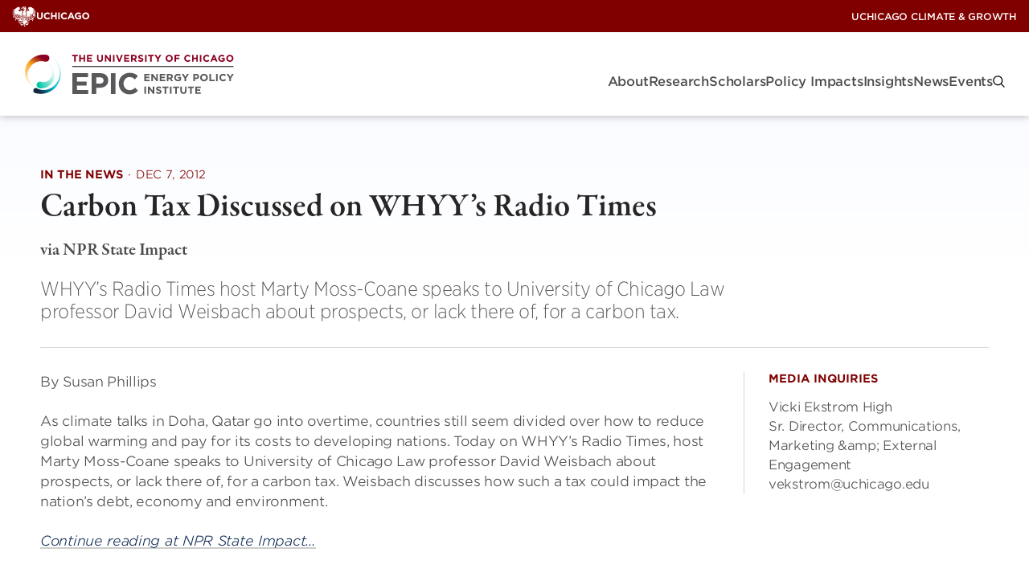

--- FILE ---
content_type: text/html; charset=UTF-8
request_url: https://epic.uchicago.edu/news/carbon-tax-discussed-on-whyys-radio-times/
body_size: 26185
content:
<!DOCTYPE html><html lang="en-US"><head><meta charset="UTF-8"><meta name="viewport" content="width=device-width, initial-scale=1"><link rel="profile" href="https://gmpg.org/xfn/11"><link rel="pingback" href="https://epic.uchicago.edu/xmlrpc.php"><style>:root {
				--site-logo-max-width: 335px;
			}</style><meta name='robots' content='index, follow, max-image-preview:large, max-snippet:-1, max-video-preview:-1' /><style>@keyframes gradientRotate{0%{background-position:0% 0%}100%{background-position:100% 100%}}.site-header{--submenu-background: #777;background-color:var(--white);box-shadow:0 0 10px rgba(var(--black-rgb), 0.3);color:var(--gray-medium);position:sticky;top:0;width:100%;z-index:100}.menu-primary-menu-container{align-items:center;display:flex}.site-header__nav{font-family:"HCo Gotham Narrow SSm",sans-serif;font-display:swap;font-style:normal;font-weight:300;align-items:center;display:flex;gap:30px;height:var(--site-header-height);justify-content:space-between;letter-spacing:-0.5px;padding:0 15px}@media(min-width: 992px){.site-header__nav{padding:0 30px}}.site-header__nav .site-branding{flex:1}.site-header__nav .logo-link{align-items:center;display:flex;height:100%;width:100%}.site-header__nav .logo-link img{display:block;max-height:calc(var(--site-header-height) - 20px)}@media(min-width: 992px){.site-header__nav .logo-link img{max-height:calc(var(--site-header-height) - 50px);max-width:var(--site-logo-max-width, 335px)}}.headroom{transition:transform 200ms linear;will-change:transform}.headroom--pinned{transform:translateY(0%)}.headroom--unpinned{transform:translateY(-100%)}@font-face{font-display:swap;font-family:"HCo Gotham SSm";font-weight:300;src:url(fonts/GothamSSm-Light_Web.52c372bb.woff2) format("woff2"),url(fonts/GothamSSm-Light_Web.d6f824d0.woff) format("woff")}@font-face{font-display:swap;font-family:"HCo Gotham SSm";font-style:italic;font-weight:300;src:url(fonts/GothamSSm-LightItalic_Web.233e6177.woff2) format("woff2"),url(fonts/GothamSSm-LightItalic_Web.6a6d9b52.woff) format("woff")}@font-face{font-display:swap;font-family:"HCo Gotham SSm";font-weight:500;src:url(fonts/GothamSSm-Medium_Web.fe79b200.woff2) format("woff2"),url(fonts/GothamSSm-Medium_Web.c8e5c249.woff) format("woff")}@font-face{font-display:swap;font-family:"HCo Gotham SSm";font-weight:700;src:url(fonts/GothamSSm-Bold_Web.dcd07dbb.woff2) format("woff2"),url(fonts/GothamSSm-Bold_Web.0733565b.woff) format("woff")}@font-face{font-display:swap;font-family:"HCo Gotham Narrow SSm";font-weight:200;src:url(fonts/GothamNarrSSm-XLight_Web.88c6498a.woff2) format("woff2"),url(fonts/GothamNarrSSm-XLight_Web.40155f48.woff) format("woff")}@font-face{font-display:swap;font-family:"HCo Gotham Narrow SSm";font-weight:300;src:url(fonts/GothamNarrSSm-Light_Web.1ca8365f.woff2) format("woff2"),url(fonts/GothamNarrSSm-Light_Web.6bc9b8d7.woff) format("woff")}@font-face{font-display:swap;font-family:"HCo Gotham Narrow SSm";font-weight:500;src:url(fonts/GothamNarrSSm-Medium_Web.bb68fa9d.woff2) format("woff2"),url(fonts/GothamNarrSSm-Medium_Web.d2866ee8.woff) format("woff")}@font-face{font-display:swap;font-family:"HCo Gotham Narrow SSm";font-weight:700;src:url(fonts/GothamNarrSSm-Bold_Web.b903c563.woff2) format("woff2"),url(fonts/GothamNarrSSm-Bold_Web.e6120d72.woff) format("woff")}:root{--white: #fff;--white-rgb: 255, 255, 255;--black: #000;--black-rgb: 0, 0, 0;--rich-black: #000D24;--rich-black-rgb: 0, 13, 36;--maroon: #800000;--maroon-rgb: 128, 0, 0;--blackish: $blackish;--gray-dark: #262626;--gray-medium: #4C4C4C;--gray-medium2: #767676;--gray-light: #8B8B8B;--gray-light2: #F8F8F8;--light-yellow: #FFF5E6;--light-yellow-rgb: 255,245,230;--goldenrod: #EAAA00;--goldenrod-rgb: 234,170,0;--orange: #E3722E;--tree-poppy: #FFA319;--terracota: #DE7C00;--alice-blue: #F5FCFF;--dark-navy: #004161;--biscay: #163259;--mirage: #1D283C;--grape: #451F59;--light-purple: #F8F5F9;--blue: #00718E;--border: #D6D6CE;--gradient-1: linear-gradient(90deg, #D64000, #B50000, #800000, #B50000, #D64000);--gradient-lt-blue: linear-gradient(104deg, rgba(61,142,255,0.05) 0%, rgba(195,81,255,0.05) 94%);--lt-blue-purple-gradient: linear-gradient(99deg, rgba(61, 142, 255, 0.05) 0%, rgba(195, 81, 255, 0.05) 94%)}.uchicago-brand-bar{align-items:center;background-color:var(--maroon);container-type:inline-size;display:flex;height:var(--top-bar-height);justify-content:space-between;padding:0 0 0 15px}.uchicago-brand-bar .branding{align-items:center;display:flex;gap:8px;opacity:1;transition:150ms ease}.uchicago-brand-bar .phoenix{height:25px;width:30px}.uchicago-brand-bar .logo-large{display:none}@container (min-width: 230px){.uchicago-brand-bar .logo-small{display:none}.uchicago-brand-bar .logo-large{display:block}}.uchicago-brand-bar .menu{display:flex;gap:16px}.uchicago-brand-bar .menu-item{align-items:center;display:flex}.uchicago-brand-bar .menu-item a{font-family:"HCo Gotham SSm",sans-serif;font-display:swap;font-style:normal;font-weight:500;color:var(--white, #fff);font-size:12px;letter-spacing:-0.24px;opacity:1;position:relative;text-decoration:none;text-transform:uppercase;transition:all 150ms ease;transition:opacity 150ms ease;white-space:nowrap}.uchicago-brand-bar__menus{align-items:center;display:flex;height:100%}.site-header__sites{display:none;height:100%}@media(min-width: 992px){.site-header__sites{display:flex;margin-right:15px}}.site-header__sites .has-slash::before{color:var(--white);content:"/";display:block;margin:0 10px 0 -2px}.site-header__utility{background-color:#590000;display:none;height:100%}@media(min-width: 992px){.site-header__utility{display:flex;gap:10px;padding-left:15px;padding-right:15px}}.uchicago-brand-bar__menus .menu,.uchicago-brand-bar__menus .sub-menu{list-style-type:none;margin:0;padding:0}.uchicago-brand-bar__menus .menu-item{position:relative}.uchicago-brand-bar__menus .menu-item.menu-item-has-children>a::after{background-color:rgba(0,0,0,0);background-image:url([data-uri]);background-position:center center;background-repeat:no-repeat;background-size:contain;border:0;content:"";cursor:pointer;display:inline-block;height:8px;margin-left:6px;opacity:.5;width:12px}.uchicago-brand-bar__menus .sub-menu{opacity:0;transition:visibility 0s linear 300ms,opacity 300ms;visibility:hidden;background:var(--dark-navy);background-image:linear-gradient(0deg, #163259 0%, #000D24 100%),linear-gradient(-70deg, rgba(0, 0, 0, 0) 0%, rgba(0, 0, 0, 0.5) 100%);border-radius:0;list-style-type:none;padding:40px 36px;position:absolute;right:0;top:auto;z-index:10;background:#370000;background-image:none;border-radius:0;bottom:0;padding:20px 26px;right:-15px;top:auto;transform:translateY(100%);width:auto;z-index:10}@media(min-width: 992px){.uchicago-brand-bar__menus .sub-menu{border-radius:2px}}@media(min-width: 992px){.uchicago-brand-bar__menus .sub-menu{border-radius:0}}.uchicago-brand-bar__menus .sub-menu::after{border:solid rgba(0,0,0,0);border-color:rgba(136,183,213,0);border-bottom-color:#370000;border-width:10px;bottom:100%;content:"";height:0;pointer-events:none;position:absolute;right:10px;width:0}.uchicago-brand-bar__menus .menu>.menu-item:hover .sub-menu,.uchicago-brand-bar__menus .sub-menu.is-visible{opacity:1;transition:visibility 0s linear 0s,opacity 300ms;visibility:visible}.uchicago-brand-bar__menus .menu-item:hover>a::before,.uchicago-brand-bar__menus .menu-item:focus-within>a::before{content:"";display:block;height:var(--top-bar-height);left:0;position:absolute;top:0;width:100%}.uchicago-brand-bar__menus .sub-menu .menu-item+.menu-item{margin-top:14px}.uchicago-brand-bar__menus .menu-item>a{opacity:1;position:relative;transition:opacity 150ms ease;white-space:nowrap}.uchicago-brand-bar__menus .sub-menu a{display:block;opacity:1;overflow:hidden;transition:color 150ms ease}.uchicago-brand-bar__menus .sub-menu a:hover{color:var(--goldenrod)}.uchicago-brand-bar__menus .sub-menu .current_page_item a{opacity:.5}@keyframes gradientRotate{0%{background-position:0% 0%}100%{background-position:100% 100%}}.site-header .menu-indicator{display:none}.site-header .mega-menu-wrap,.site-header .primary-menu-wrap{display:none}@media(min-width: 992px){.site-header .mega-menu-wrap,.site-header .primary-menu-wrap{display:block}}.site-header .max-mega-menu,.site-header__nav .menu{--gap: 50px;column-gap:20px;display:flex;flex-direction:row;list-style-type:none;margin:0;padding:0}.mega-menu-open+.max-mega-menu,.site-header__nav .menu-open{opacity:1;transition:visibility 0s linear 0s,opacity 300ms;visibility:visible}.mega-menu-toggle,.menu-toggle{display:none}@media(min-width: 992px){.mega-menu-wrap,.primary-menu-wrap{margin-bottom:-1.25rem}}.site-header__nav .menu-toggle{display:block}@media(min-width: 992px){.site-header__nav .menu-toggle{display:none}}.menu-toggle{--bar-width: 29px;--bar-height: 1px;--bar-spacing: 8px;background-color:rgba(0,0,0,0);border:0;cursor:pointer;display:inline-block;height:19px;margin:0;padding:0;vertical-align:bottom;width:var(--bar-width)}.menu-toggle:focus{outline:0}.menu-toggle .menu-toggle-inner,.menu-toggle .menu-toggle-inner::after,.menu-toggle .menu-toggle-inner::before{display:block;height:var(--bar-height);width:var(--bar-width)}.menu-toggle .menu-toggle-inner{background:var(--black);position:relative;transition:background 0ms 300ms}.menu-toggle .menu-toggle-inner::before,.menu-toggle .menu-toggle-inner::after{background:var(--black);content:"";left:0;position:absolute}.menu-toggle .menu-toggle-inner::before{bottom:var(--bar-spacing);transition:bottom 300ms 300ms cubic-bezier(0.23, 1, 0.32, 1),transform 300ms cubic-bezier(0.23, 1, 0.32, 1)}.menu-toggle .menu-toggle-inner::after{top:var(--bar-spacing);transition:top 300ms 300ms cubic-bezier(0.23, 1, 0.32, 1),transform 300ms cubic-bezier(0.23, 1, 0.32, 1)}.menu-toggle[aria-expanded=true] .menu-toggle-inner{background:rgba(var(--black-rgb), 0)}.menu-toggle[aria-expanded=true] .menu-toggle-inner::after{top:0;transform:rotate(45deg);transition:top 300ms cubic-bezier(0.23, 1, 0.32, 1),transform 300ms 300ms cubic-bezier(0.23, 1, 0.32, 1)}.menu-toggle[aria-expanded=true] .menu-toggle-inner::before{bottom:0;transform:rotate(-45deg);transition:bottom 300ms cubic-bezier(0.23, 1, 0.32, 1),transform 300ms 300ms cubic-bezier(0.23, 1, 0.32, 1)}.site-header .mega-menu-link,.site-header__nav .menu a{text-decoration:none}.mega-sub-menu{list-style-type:none;margin:0;padding:0}.site-header .mega-menu>.mega-menu-item>.mega-sub-menu,.site-header__nav .menu .menu-item>.sub-menu{opacity:0;transition:visibility 0s linear 300ms,opacity 300ms;visibility:hidden;background:var(--dark-navy);background-image:linear-gradient(0deg, #163259 0%, #000D24 100%),linear-gradient(-70deg, rgba(0, 0, 0, 0) 0%, rgba(0, 0, 0, 0.5) 100%);border-radius:0;list-style-type:none;padding:40px 36px;position:absolute;right:0;top:auto;z-index:10;container-type:inline-size;display:block;height:auto;left:auto;max-width:1360px;padding:40px 36px;position:absolute;right:20px;top:100%;width:calc(100% - 40px);z-index:10}@media(min-width: 992px){.site-header .mega-menu>.mega-menu-item>.mega-sub-menu,.site-header__nav .menu .menu-item>.sub-menu{border-radius:2px}}@media(min-width: 992px){.site-header .mega-menu>.mega-menu-item.num-of-columns-3>.mega-sub-menu{max-width:1030px}}@media(min-width: 992px){.site-header .mega-menu>.mega-menu-item.num-of-columns-2>.mega-sub-menu{max-width:704px}}.site-header .mega-menu-flyout,.site-header .mega-mega-search,.site-header__nav .menu .menu-item{position:relative}.site-header__nav .menu>.menu-item:hover::before{content:"";display:block;height:62px;position:absolute;top:0;width:100%}.site-header .mega-menu>.mega-menu-item.mega-menu-flyout>.mega-sub-menu,.site-header .mega-menu>.mega-menu-item.mega-mega-search>.mega-sub-menu,.site-header__nav .menu .menu-item>.sub-menu{opacity:0;transition:visibility 0s linear 300ms,opacity 300ms;visibility:hidden;display:block;left:0;min-width:270px;top:52px;width:auto}.site-header .mega-menu>.mega-menu-item.mega-menu-flyout.mega-align-bottom-right .mega-sub-menu,.site-header .mega-menu>.mega-menu-item.mega-mega-search.mega-align-bottom-right .mega-sub-menu,.site-header__nav .menu>.menu-item:nth-last-child(-n+3) .sub-menu,.site-header__nav .menu>.menu-item:nth-last-of-type(-n+3) .sub-menu{left:auto;margin-top:-10px;right:0}.site-header .mega-sub-menu .mega-sub-menu,.site-header__nav .sub-menu .sub-menu{background:none;display:block;left:auto;list-style-type:none;padding:0;position:relative;top:0;width:100%}.site-header .mega-sub-menu .mega-sub-menu.level-4{margin-top:8px}.site-header .mega-sub-menu .mega-sub-menu.level-4 .mega-menu-item .mega-menu-link::before{background-color:var(--white);content:"";display:inline-block;height:1px;margin-right:7px;vertical-align:middle;width:10px}.site-header .mega-sub-menu .mega-sub-menu.level-4 .mega-menu-item+.mega-menu-item{margin-top:10px}.site-header .mega-menu-row{width:100%}.site-header .mega-menu-row>.mega-sub-menu{display:flex;flex-direction:row;flex-wrap:wrap;flex-wrap:nowrap;gap:var(--gap)}.site-header .mega-menu>.mega-menu-item.mega-toggle-on>.mega-sub-menu,.site-header__nav .menu .menu-item.menu-toggle-on>.sub-menu{opacity:1;transition:visibility 0s linear 0s,opacity 300ms;visibility:visible}.site-header .mega-menu-column{flex:1 1 auto;position:relative}.site-header .mega-menu-column+.mega-menu-column::before{background-color:#626262;content:"";display:block;height:100%;left:-25px;position:absolute;top:0;width:1px}@container (min-width: 700px){.site-header .mega-menu-columns-1-of-12{width:calc(8.3333333333% - var(--gap))}}@container (min-width: 700px){.site-header .mega-menu-columns-2-of-12{width:calc(16.6666666667% - var(--gap))}}@container (min-width: 600px){.site-header .mega-menu-columns-3-of-12{width:calc(50% - var(--gap))}}@container (min-width: 1070px){.site-header .mega-menu-columns-3-of-12{width:25%}}@media(max-width: 991px){.site-header .mega-menu-columns-3-of-12:nth-child(odd)::before{display:none}}@container (min-width: 700px){.site-header .mega-menu-columns-4-of-12{width:calc(50% - var(--gap))}}@container (min-width: 1070px){.site-header .mega-menu-columns-4-of-12{width:calc(33.3333333333% - var(--gap))}}@container (min-width: 700px){.site-header .mega-menu-columns-5-of-12{width:calc(41.6666666667% - var(--gap))}}@container (min-width: 480px){.site-header .mega-menu-columns-6-of-12{width:calc(50% - var(--gap))}}@container (min-width: 700px){.site-header .mega-menu-columns-7-of-12{width:calc(58.3333333333% - var(--gap))}}@container (min-width: 700px){.site-header .mega-menu-columns-8-of-12{width:calc(66.6666666667% - var(--gap))}}@container (min-width: 700px){.site-header .mega-menu-columns-9-of-12{width:calc(75% - var(--gap))}}@container (min-width: 700px){.site-header .mega-menu-columns-10-of-12{width:calc(83.3333333333% - var(--gap))}}@container (min-width: 700px){.site-header .mega-menu-columns-11-of-12{width:calc(91.6666666667% - var(--gap))}}.site-header .mega-menu-columns-12-of-12{width:100%}.mega-block-title,.mega-subhead,.site-header__nav .mega-sub-menu .mega-menu-item.has-mega-subhead>.mega-menu-link{font-family:"HCo Gotham Narrow SSm",sans-serif;font-display:swap;font-style:normal;font-weight:700;color:var(--goldenrod);font-size:15px;letter-spacing:-0.2px;line-height:1.2;margin-bottom:0;text-transform:uppercase}@media(min-width: 768px){.mega-block-title,.mega-subhead,.site-header__nav .mega-sub-menu .mega-menu-item.has-mega-subhead>.mega-menu-link{margin-bottom:28px}}.site-header__nav .sub-menu>.menu-item+.menu-item{margin-top:20px}.site-header__nav .mega-menu>.mega-menu-item>.mega-menu-link,.site-header__nav .menu>.menu-item>a,.site-header__nav .menu>.menu-item>button{font-family:"HCo Gotham SSm",sans-serif;font-display:swap;font-style:normal;font-weight:500;align-items:center;background:rgba(0,0,0,0);border:0;color:var(--gray-medium);display:block;font-size:16px;justify-content:space-between;letter-spacing:-0.2px;line-height:20px;position:relative}.site-header__nav .mega-menu>.mega-menu-item>.mega-menu-link::after,.site-header__nav .menu>.menu-item>a::after{background-color:var(--terracota);border-radius:2px;bottom:-9px;content:"";display:block;height:2px;margin-top:5px;opacity:0;position:absolute;transition:opacity 150ms ease 400ms;width:100%}.site-header__nav .menu>.menu-item>a::after{transition:opacity 150ms ease}.site-header__nav .mega-menu>.mega-menu-item:hover>.mega-menu-link::after,.site-header__nav .menu>.menu-item.menu-toggle-on>a::after{opacity:1;transition:opacity 150ms ease 200ms}.site-header__nav .menu>.menu-item.menu-toggle-on>a::after{transition:opacity 150ms ease}.site-header__nav .mega-sub-menu .mega-menu-item.insight-item{overflow:hidden}.site-header .mega-sub-menu .mega-menu-item+.mega-menu-item{margin-top:30px}.site-header .mega-sub-menu .mega-menu-item+.widget_menu_view_all{margin-top:20px}.site-header__nav .mega-sub-menu img{border-radius:5px}.site-header__nav .mega-menu-item img.large{max-width:100px}.site-header .mega-sub-menu .mega-menu-item .mega-menu-link,.card--event.in-menu .card__title a,.site-header__nav .sub-menu .menu-item a{font-family:"HCo Gotham Narrow SSm",sans-serif;font-display:swap;font-style:normal;font-weight:500;color:var(--white);display:block;font-size:17px;letter-spacing:-0.5px;line-height:1.4;overflow:hidden;text-transform:none;transition:color 150ms ease}.site-header .mega-sub-menu.level-4 .mega-menu-item .mega-menu-link{font-family:"HCo Gotham Narrow SSm",sans-serif;font-display:swap;font-style:normal;font-weight:300}.site-header .mega-sub-menu .mega-menu-item .mega-menu-link:hover,.card--event.in-menu .card__title a:hover,.site-header__nav .sub-menu .menu-item a:hover{color:var(--goldenrod)}@media(min-width: 992px){.research-initiatives{column-gap:var(--gap);column-rule:1px solid #626262;columns:2}}.mega-menu-research{width:100%}.site-header .mega-menu-research .columns{display:flex;flex-direction:row;gap:var(--gap);width:100%}.site-header .mega-menu-research .mega-menu-column{flex:1}.site-header .mega-menu-research .people,.site-header .mega-menu-research .teaser{color:rgba(var(--white-rgb), 0.7)}.site-header .mega-menu-research .people{margin-top:6px}.site-header .mega-menu-research .teaser{margin:22px 0 0 0}.site-header .mega-research .textwidget{text-align:right}.site-header .mega-research .textwidget.custom-html-widget{text-align:left}.site-header .mega-research .textwidget *:first-child{margin-top:0}.site-header .mega-research .textwidget *:last-child{margin-bottom:0}.site-header .mega-research .textwidget p a{font-family:"HCo Gotham SSm",sans-serif;font-display:swap;font-style:normal;font-weight:700;align-items:center;background-position:0% 0%;background-size:500%;border-color:rgba(0,0,0,0);border-radius:30px;border-style:solid;border-width:1px;cursor:pointer;display:inline-flex;gap:8px;justify-content:center;letter-spacing:-0.3px;line-height:1.1;position:relative;text-align:center;text-decoration:none;text-shadow:1px 1px 1px 0 rgba(0,0,0,.1);text-transform:uppercase;transition:all .3s ease-in-out;padding:1.1em 2em 1em;font-size:13px;background-color:rgba(0,0,0,0);border-color:rgba(0,0,0,0);color:var(--button-text-color, var(--terracota));background-color:rgba(0,0,0,0);background-image:rgba(0,0,0,0);justify-content:flex-start;padding:0}.site-header .mega-research .textwidget p a::before{background-position:0% 0%;background-size:500%;bottom:0;content:"";left:0;position:absolute;right:0;top:0;z-index:-1}.site-header .mega-research .textwidget p a .icon{position:relative;transition:all 150ms ease-in;vertical-align:middle}.site-header .mega-research .textwidget p a .icon use{transition:all 250ms ease}.site-header .mega-research .textwidget p a:hover{animation:gradientRotate 500ms}.site-header .mega-research .textwidget p a.icon-align--right:hover .icon{margin-left:5px}.site-header .mega-research .textwidget p a.icon-align--left:hover .icon{transform:translateX(-5px)}.site-header .mega-research .textwidget p a:hover,.site-header .mega-research .textwidget p a:focus{background-color:rgba(0,0,0,0);border-color:rgba(0,0,0,0);color:var(--button-text-color, var(--terracota));background-color:rgba(0,0,0,0);background-image:rgba(0,0,0,0)}.card--event.in-menu .card__title a{background:none}.card.is-horizontal.in-menu .card__image-container{width:100px}.card--event.in-menu .card__image{max-width:100px}.site-header .mega-search .mega-menu-link{display:block;transform:translateY(2px)}.site-header .mega-search .mega-menu-link::before{background-image:url([data-uri]);background-position:center center;background-repeat:no-repeat;background-size:15px;content:"";display:block;height:15px;width:15px}.site-header .menu-item-search button{color:#a5a5a5}.site-header .mega-menu>.mega-menu-item.mega-mega-search>.mega-sub-menu,.site-header .site-header__nav .menu .menu-item.menu-item-search>.sub-menu{width:700px}.site-header__nav .search-form label{font-family:"HCo Gotham Narrow SSm",sans-serif;font-display:swap;font-style:normal;font-weight:500;color:var(--white);display:block;font-size:17px;letter-spacing:-0.5px;margin-bottom:1rem}.site-header__nav .search-form__text-and-button{border-bottom:1px solid rgba(var(--white-rgb), 0.2);display:flex;padding-bottom:4px}.site-header__nav .search-form input[type=text]{font-family:"HCo Gotham Narrow SSm",sans-serif;font-display:swap;font-style:normal;font-weight:300;background-color:rgba(0,0,0,0);border:none;color:var(--white);flex-grow:1;font-size:25px;letter-spacing:-0.5px;width:100%}.site-header__nav .search-form input[type=text]::-webkit-input-placeholder{font-family:"HCo Gotham Narrow SSm",sans-serif;font-display:swap;font-style:italic;font-weight:300;letter-spacing:-0.5px;opacity:.8}.site-header__nav .search-form input[type=text]::-moz-placeholder{font-family:"HCo Gotham Narrow SSm",sans-serif;font-display:swap;font-style:italic;font-weight:300;letter-spacing:-0.5px;opacity:.8}.site-header__nav .search-form input[type=text]:-ms-input-placeholder{font-family:"HCo Gotham Narrow SSm",sans-serif;font-display:swap;font-style:italic;font-weight:300;letter-spacing:-0.5px;opacity:.8}.site-header__nav .search-form input[type=text]:-moz-placeholder{font-family:"HCo Gotham Narrow SSm",sans-serif;font-display:swap;font-style:italic;font-weight:300;letter-spacing:-0.5px;opacity:.8}.site-header__nav .search-form button{background-color:rgba(0,0,0,0);border:0;color:var(--terracota)}.small-menu{opacity:0;transition:visibility 0s linear 300ms,opacity 300ms;visibility:hidden;background:var(--mirage);display:flex;flex-direction:column;height:calc(100dvh - var(--total-header-height));left:0;position:fixed;top:var(--total-header-height);width:100%;z-index:10}@media(min-width: 992px){.small-menu{display:none}}.small-menu.menu-open{opacity:1;transition:visibility 0s linear 0s,opacity 300ms;visibility:visible}@media(min-width: 992px){.small-menu.menu-open{display:none}}.small-menu .scroll{flex:1;overflow-y:auto}.small-menu .mega-menu-wrap,.small-menu .primary-menu-wrap{background-color:var(--dark-navy);background-image:linear-gradient(0deg, #163259 0%, #000D24 100%),linear-gradient(-70deg, rgba(119, 21, 21, 0) 0%, rgba(0, 0, 0, 0.5) 100%);padding:10px 0}.small-menu #mega-menu-wrap-primary .mega-menu-toggle,.small-menu .small-menu .menu-toggle{display:none}.small-menu ul{list-style-type:none;margin:0;padding:0;position:relative}.small-menu .sub-menu.level-1{display:none;margin-top:10px;padding-bottom:20px;padding-left:15px;padding-right:15px}.small-menu .mega-menu-flyout .sub-menu.level-1,.small-menu .primary-menu-wrap .sub-menu.level-1{margin-left:15px;padding-left:0}.small-menu .mega-toggle-on>.sub-menu.level-1,.small-menu .menu-toggle-on>.sub-menu.level-1{display:block}.small-menu a:not(.button){font-family:"HCo Gotham SSm",sans-serif;font-display:swap;font-style:normal;font-weight:500;align-items:center;background:rgba(0,0,0,0);border:0;color:var(--white);display:flex;font-size:16px;justify-content:space-between;letter-spacing:-0.5px;line-height:20px;padding:10px 15px;position:relative;text-decoration:none}.small-menu .sub-menu.level-2 a{padding-left:0;padding-right:0}.small-menu .sub-menu.level-2 a .mega-indicator{display:none}.small-menu .sub-menu.level-2 a+.level-4{margin-top:-5px}.small-menu .sub-menu:not(.level-1) li:last-of-type>a{padding-bottom:0}.small-menu .sub-menu.level-4{margin-bottom:20px}.small-menu .sub-menu.level-4 a{font-family:"HCo Gotham SSm",sans-serif;font-display:swap;font-style:normal;font-weight:300;justify-content:flex-start;padding:5px 15px}.small-menu .sub-menu.level-4 a::before{background-color:var(--white);content:"";display:inline-block;height:1px;margin-right:7px;vertical-align:middle;width:10px}.small-menu img{border-radius:5px}.small-menu [class*=indicator]{background-color:rgba(0,0,0,0);background-image:url([data-uri]);background-position:center center;background-repeat:no-repeat;border:0;cursor:pointer;display:block;height:30px;transform:translateX(2px);width:30px}.small-menu li[class*=toggle-on] [class*=indicator]{transform:translateX(2px) rotate(180deg)}.small-menu .sub-menu.level-2{padding-left:15px;position:relative}.small-menu .mega-menu-row>.sub-menu.level-2{--gap: 30px}@media(min-width: 576px){.small-menu .mega-menu-row>.sub-menu.level-2{display:flex;flex-wrap:wrap;gap:var(--gap)}}.small-menu .sub-menu.level-3:has(>li:first-child>a){margin-top:-10px}.small-menu .sub-menu.level-2::before,.small-menu .mega-menu-flyout .sub-menu.level-1::before,.small-menu .primary-menu-wrap .sub-menu.level-1::before{background-color:#777;content:"";display:block;height:100%;left:0;position:absolute;top:0;width:1px}.small-menu .mega-menu-column+.mega-menu-column{margin-top:20px}@media(min-width: 576px){.small-menu .mega-menu-column+.mega-menu-column{margin-top:0}}.small-menu .mega-block-title{margin-bottom:20px}.small-menu .widget_menu_content_thumbnail+.widget_menu_content_thumbnail{margin-top:20px}.small-menu ul[class*=menu] .menu-content-thumbnail__image-container a{padding:0}.small-menu ul[class*=menu] .menu-content-thumbnail__content a{padding-left:0;padding-right:0;padding-top:0}.small-menu ul[class*=menu] .mega-block-title+.menu-content-thumbnail .menu-content-thumbnail__content a{padding-top:10px}.small-menu .widget_menu_recent_content_list .mega-block-title+.sub-menu{margin-top:-10px}.small-menu .mega-menu-item+.widget_menu_heading{margin-top:20px}.small-menu .mega-menu-column{position:relative}@media(min-width: 576px){.small-menu .mega-menu-columns-3-of-12{width:calc(50% - var(--gap)/2)}}@media(min-width: 576px){.small-menu .mega-menu-columns-4-of-12{width:calc(50% - var(--gap)/2)}}@media(min-width: 576px){.small-menu .mega-menu-columns-6-of-12{width:calc(50% - var(--gap)/2)}}.small-menu .widget_menu_view_all{margin-top:20px}.small-menu-additional-menus{background-color:var(--mirage);border-top:1px solid #303030;padding-top:10px}.small-menu .utility-wrap [class*=menu]>[class*=menu-item]>a,.small-menu .sites-wrap [class*=menu]>[class*=menu-item]>a{font-family:"HCo Gotham SSm",sans-serif;font-display:swap;font-style:normal;font-weight:300;font-size:14px}.small-menu .mega-menu-flyout .sub-menu.level-1,.small-menu .primary-menu-wrap .sub-menu.level-1,.small-menu .utility-wrap .sub-menu.level-1,.small-menu .sites-wrap .sub-menu.level-1{margin-bottom:20px;margin-left:15px;padding-bottom:0;padding-left:0}.utility-wrap .sub-menu.level-1::before,.sites-wrap .sub-menu.level-1::before{background-color:#777;content:"";display:block;height:100%;left:0;position:absolute;top:0;width:1px}.small-menu .mega-menu-flyout .sub-menu.level-1>li:first-of-type>a,.small-menu .primary-menu-wrap .sub-menu.level-1>li:first-of-type>a,.utility-wrap .sub-menu.level-1>li:first-of-type>a,.sites-wrap .sub-menu.level-1>li:first-of-type>a{padding-top:0}.small-menu .mega-menu-flyout .sub-menu.level-1>li:last-of-type>a,.small-menu .primary-menu-wrap .sub-menu.level-1>li:last-of-type>a,.utility-wrap .sub-menu.level-1>li:last-of-type>a,.sites-wrap .sub-menu.level-1>li:last-of-type>a{padding-bottom:0}.small-menu .mega-search{display:none}.small-menu .search-form{background-color:#262626;bottom:0;left:0;padding:20px;position:sticky}.small-menu .search-form label{font-family:"HCo Gotham Narrow SSm",sans-serif;font-display:swap;font-style:normal;font-weight:500;color:var(--white);display:block;font-size:17px;letter-spacing:-0.5px;margin-bottom:1rem}.small-menu .search-form__text-and-button{border-bottom:1px solid rgba(var(--white-rgb), 0.2);display:flex;padding-bottom:4px}.small-menu .search-form input[type=text]{font-family:"HCo Gotham Narrow SSm",sans-serif;font-display:swap;font-style:normal;font-weight:300;background-color:rgba(0,0,0,0);border:none;color:var(--white);flex-grow:1;font-size:25px;letter-spacing:-0.5px;width:100%}.small-menu .search-form input[type=text]::-webkit-input-placeholder{font-family:"HCo Gotham Narrow SSm",sans-serif;font-display:swap;font-style:italic;font-weight:300;letter-spacing:-0.5px;opacity:.7}.small-menu .search-form input[type=text]::-moz-placeholder{font-family:"HCo Gotham Narrow SSm",sans-serif;font-display:swap;font-style:italic;font-weight:300;letter-spacing:-0.5px;opacity:.7}.small-menu .search-form input[type=text]:-ms-input-placeholder{font-family:"HCo Gotham Narrow SSm",sans-serif;font-display:swap;font-style:italic;font-weight:300;letter-spacing:-0.5px;opacity:.7}.small-menu .search-form input[type=text]:-moz-placeholder{font-family:"HCo Gotham Narrow SSm",sans-serif;font-display:swap;font-style:italic;font-weight:300;letter-spacing:-0.5px;opacity:.7}.small-menu .search-form button{background-color:rgba(0,0,0,0);border:0;color:var(--terracota)}</style><link rel="preload" href="https://epic.uchicago.edu/wp-content/themes/icg/build/index.css?ver=dfc2e043214437e5c735" as="style"><link rel="preload" href="https://epic.uchicago.edu/wp-content/themes/icg/build/index.js?ver=dfc2e043214437e5c735" as="script"><title>Carbon Tax Discussed on WHYY’s Radio Times - EPIC</title><link rel="canonical" href="https://epic.uchicago.edu/news/carbon-tax-discussed-on-whyys-radio-times/" /><meta property="og:locale" content="en_US" /><meta property="og:type" content="article" /><meta property="og:title" content="Carbon Tax Discussed on WHYY’s Radio Times" /><meta property="og:description" content="By Susan Phillips As climate talks in Doha, Qatar go into overtime, countries still seem divided over how to reduce global warming and pay for its costs to developing nations. Today on WHYY’s Radio Times, host Marty Moss-Coane speaks to University of Chicago Law professor David Weisbach about prospects, or lack there of, for a Read more..." /><meta property="og:url" content="https://epic.uchicago.edu/news/carbon-tax-discussed-on-whyys-radio-times/" /><meta property="og:site_name" content="EPIC" /><meta property="article:modified_time" content="2025-05-02T19:28:48+00:00" /><meta property="og:image" content="https://epic.uchicago.edu/wp-content/uploads/sites/5/2025/01/ruhr-area-882265-scaled.jpg" /><meta property="og:image:width" content="2560" /><meta property="og:image:height" content="1810" /><meta property="og:image:type" content="image/jpeg" /><meta name="twitter:card" content="summary_large_image" /><meta name="twitter:label1" content="Est. reading time" /><meta name="twitter:data1" content="1 minute" /> <script type="application/ld+json" class="yoast-schema-graph">{"@context":"https://schema.org","@graph":[{"@type":"WebPage","@id":"https://epic.uchicago.edu/news/carbon-tax-discussed-on-whyys-radio-times/","url":"https://epic.uchicago.edu/news/carbon-tax-discussed-on-whyys-radio-times/","name":"Carbon Tax Discussed on WHYY’s Radio Times - EPIC","isPartOf":{"@id":"https://epic.uchicago.edu/#website"},"primaryImageOfPage":{"@id":"https://epic.uchicago.edu/news/carbon-tax-discussed-on-whyys-radio-times/#primaryimage"},"image":{"@id":"https://epic.uchicago.edu/news/carbon-tax-discussed-on-whyys-radio-times/#primaryimage"},"thumbnailUrl":"https://epic.uchicago.edu/wp-content/uploads/sites/5/2025/01/ruhr-area-882265-scaled.jpg","datePublished":"2012-12-07T20:25:24+00:00","dateModified":"2025-05-02T19:28:48+00:00","breadcrumb":{"@id":"https://epic.uchicago.edu/news/carbon-tax-discussed-on-whyys-radio-times/#breadcrumb"},"inLanguage":"en-US","potentialAction":[{"@type":"ReadAction","target":["https://epic.uchicago.edu/news/carbon-tax-discussed-on-whyys-radio-times/"]}]},{"@type":"ImageObject","inLanguage":"en-US","@id":"https://epic.uchicago.edu/news/carbon-tax-discussed-on-whyys-radio-times/#primaryimage","url":"https://epic.uchicago.edu/wp-content/uploads/sites/5/2025/01/ruhr-area-882265-scaled.jpg","contentUrl":"https://epic.uchicago.edu/wp-content/uploads/sites/5/2025/01/ruhr-area-882265-scaled.jpg","width":2560,"height":1810},{"@type":"BreadcrumbList","@id":"https://epic.uchicago.edu/news/carbon-tax-discussed-on-whyys-radio-times/#breadcrumb","itemListElement":[{"@type":"ListItem","position":1,"name":"Home","item":"https://epic.uchicago.edu/"},{"@type":"ListItem","position":2,"name":"News","item":"https://epic.uchicago.edu/news/"},{"@type":"ListItem","position":3,"name":"Carbon Tax Discussed on WHYY’s Radio Times"}]},{"@type":"WebSite","@id":"https://epic.uchicago.edu/#website","url":"https://epic.uchicago.edu/","name":"EPIC","description":"Energy Policy Institute at the University of Chicago","potentialAction":[{"@type":"SearchAction","target":{"@type":"EntryPoint","urlTemplate":"https://epic.uchicago.edu/?s={search_term_string}"},"query-input":{"@type":"PropertyValueSpecification","valueRequired":true,"valueName":"search_term_string"}}],"inLanguage":"en-US"}]}</script> <link rel='dns-prefetch' href='//cloud.typography.com' /><link rel='dns-prefetch' href='//use.typekit.net' /><link rel="alternate" type="application/rss+xml" title="EPIC &raquo; Feed" href="https://epic.uchicago.edu/feed/" /><link rel="alternate" type="application/rss+xml" title="EPIC &raquo; Comments Feed" href="https://epic.uchicago.edu/comments/feed/" /><link rel="alternate" title="oEmbed (JSON)" type="application/json+oembed" href="https://epic.uchicago.edu/wp-json/oembed/1.0/embed?url=https%3A%2F%2Fepic.uchicago.edu%2Fnews%2Fcarbon-tax-discussed-on-whyys-radio-times%2F" /><link rel="alternate" title="oEmbed (XML)" type="text/xml+oembed" href="https://epic.uchicago.edu/wp-json/oembed/1.0/embed?url=https%3A%2F%2Fepic.uchicago.edu%2Fnews%2Fcarbon-tax-discussed-on-whyys-radio-times%2F&#038;format=xml" /><style id='wp-img-auto-sizes-contain-inline-css' type='text/css'>img:is([sizes=auto i],[sizes^="auto," i]){contain-intrinsic-size:3000px 1500px}
/*# sourceURL=wp-img-auto-sizes-contain-inline-css */</style><style id='classic-theme-styles-inline-css' type='text/css'>/*! This file is auto-generated */
.wp-block-button__link{color:#fff;background-color:#32373c;border-radius:9999px;box-shadow:none;text-decoration:none;padding:calc(.667em + 2px) calc(1.333em + 2px);font-size:1.125em}.wp-block-file__button{background:#32373c;color:#fff;text-decoration:none}
/*# sourceURL=/wp-includes/css/classic-themes.min.css */</style><link rel='stylesheet' id='frontend_style-css' href='https://epic.uchicago.edu/wp-content/plugins/bfi-shortcodes/css/frontend.css?ver=1' type='text/css' media='all' /><link rel='stylesheet' id='dashicons-css' href='https://epic.uchicago.edu/wp-includes/css/dashicons.min.css?ver=6.9' type='text/css' media='all' /><link rel='stylesheet' id='megamenu-genericons-css' href='https://epic.uchicago.edu/wp-content/plugins/megamenu-pro/icons/genericons/genericons/genericons.css?ver=2.3.1.1' type='text/css' media='all' /><link rel='stylesheet' id='megamenu-fontawesome6-css' href='https://epic.uchicago.edu/wp-content/plugins/megamenu-pro/icons/fontawesome6/css/all.min.css?ver=2.3.1.1' type='text/css' media='all' /><link rel='stylesheet' id='widgetopts-styles-css' href='https://epic.uchicago.edu/wp-content/plugins/widget-options/assets/css/widget-options.css?ver=4.1.3' type='text/css' media='all' /><link rel='stylesheet' id='cloudfonts-css' href='https://cloud.typography.com/6419236/7683212/css/fonts.css?ver=1.0' type='text/css' media='all' /><link rel='stylesheet' id='typekit-css' href='https://use.typekit.net/ktg7xln.css?ver=1.0' type='text/css' media='all' /><link rel='stylesheet' id='philament-styles-css' href='https://epic.uchicago.edu/wp-content/themes/icg/build/index.css?ver=dfc2e043214437e5c735' type='text/css' media='all' /> <script type="text/javascript" src="https://epic.uchicago.edu/wp-includes/js/jquery/jquery.min.js?ver=3.7.1" id="jquery-core-js"></script> <script type="text/javascript" src="https://epic.uchicago.edu/wp-includes/js/jquery/jquery-migrate.min.js?ver=3.4.1" id="jquery-migrate-js"></script> <script type="text/javascript" src="https://epic.uchicago.edu/wp-content/plugins/bfi-shortcodes/js/scripts.js?ver=1.0" id="frontend_shortcode_script-js"></script> <script type="text/javascript" id="utils-js-extra">/*  */
var userSettings = {"url":"/","uid":"0","time":"1769429268","secure":"1"};
//# sourceURL=utils-js-extra
/*  */</script> <script type="text/javascript" src="https://epic.uchicago.edu/wp-includes/js/utils.min.js?ver=6.9" id="utils-js"></script> <link rel="https://api.w.org/" href="https://epic.uchicago.edu/wp-json/" /><link rel="alternate" title="JSON" type="application/json" href="https://epic.uchicago.edu/wp-json/wp/v2/news/1414" /><link rel="EditURI" type="application/rsd+xml" title="RSD" href="https://epic.uchicago.edu/xmlrpc.php?rsd" /><link rel='shortlink' href='https://epic.uchicago.edu/?p=1414' /><link rel="icon" href="https://epic.uchicago.edu/wp-content/uploads/sites/5/2025/04/EPIC-Favicon-150x150.png" sizes="32x32" /><link rel="icon" href="https://epic.uchicago.edu/wp-content/uploads/sites/5/2025/04/EPIC-Favicon-262x262.png" sizes="192x192" /><link rel="apple-touch-icon" href="https://epic.uchicago.edu/wp-content/uploads/sites/5/2025/04/EPIC-Favicon-262x262.png" /><meta name="msapplication-TileImage" content="https://epic.uchicago.edu/wp-content/uploads/sites/5/2025/04/EPIC-Favicon-300x300.png" />
 <script async src="https://www.googletagmanager.com/gtag/js?id=G-DJP80GJ53Y"></script> <script>window.dataLayer = window.dataLayer || [];
  function gtag(){dataLayer.push(arguments);}
  gtag('js', new Date());

  gtag('config', 'G-DJP80GJ53Y');</script><style type="text/css">/** Mega Menu CSS: disabled **/</style><style id='global-styles-inline-css' type='text/css'>:root{--wp--preset--aspect-ratio--square: 1;--wp--preset--aspect-ratio--4-3: 4/3;--wp--preset--aspect-ratio--3-4: 3/4;--wp--preset--aspect-ratio--3-2: 3/2;--wp--preset--aspect-ratio--2-3: 2/3;--wp--preset--aspect-ratio--16-9: 16/9;--wp--preset--aspect-ratio--9-16: 9/16;--wp--preset--color--black: #000000;--wp--preset--color--cyan-bluish-gray: #abb8c3;--wp--preset--color--white: #ffffff;--wp--preset--color--pale-pink: #f78da7;--wp--preset--color--vivid-red: #cf2e2e;--wp--preset--color--luminous-vivid-orange: #ff6900;--wp--preset--color--luminous-vivid-amber: #fcb900;--wp--preset--color--light-green-cyan: #7bdcb5;--wp--preset--color--vivid-green-cyan: #00d084;--wp--preset--color--pale-cyan-blue: #8ed1fc;--wp--preset--color--vivid-cyan-blue: #0693e3;--wp--preset--color--vivid-purple: #9b51e0;--wp--preset--gradient--vivid-cyan-blue-to-vivid-purple: linear-gradient(135deg,rgb(6,147,227) 0%,rgb(155,81,224) 100%);--wp--preset--gradient--light-green-cyan-to-vivid-green-cyan: linear-gradient(135deg,rgb(122,220,180) 0%,rgb(0,208,130) 100%);--wp--preset--gradient--luminous-vivid-amber-to-luminous-vivid-orange: linear-gradient(135deg,rgb(252,185,0) 0%,rgb(255,105,0) 100%);--wp--preset--gradient--luminous-vivid-orange-to-vivid-red: linear-gradient(135deg,rgb(255,105,0) 0%,rgb(207,46,46) 100%);--wp--preset--gradient--very-light-gray-to-cyan-bluish-gray: linear-gradient(135deg,rgb(238,238,238) 0%,rgb(169,184,195) 100%);--wp--preset--gradient--cool-to-warm-spectrum: linear-gradient(135deg,rgb(74,234,220) 0%,rgb(151,120,209) 20%,rgb(207,42,186) 40%,rgb(238,44,130) 60%,rgb(251,105,98) 80%,rgb(254,248,76) 100%);--wp--preset--gradient--blush-light-purple: linear-gradient(135deg,rgb(255,206,236) 0%,rgb(152,150,240) 100%);--wp--preset--gradient--blush-bordeaux: linear-gradient(135deg,rgb(254,205,165) 0%,rgb(254,45,45) 50%,rgb(107,0,62) 100%);--wp--preset--gradient--luminous-dusk: linear-gradient(135deg,rgb(255,203,112) 0%,rgb(199,81,192) 50%,rgb(65,88,208) 100%);--wp--preset--gradient--pale-ocean: linear-gradient(135deg,rgb(255,245,203) 0%,rgb(182,227,212) 50%,rgb(51,167,181) 100%);--wp--preset--gradient--electric-grass: linear-gradient(135deg,rgb(202,248,128) 0%,rgb(113,206,126) 100%);--wp--preset--gradient--midnight: linear-gradient(135deg,rgb(2,3,129) 0%,rgb(40,116,252) 100%);--wp--preset--font-size--small: 13px;--wp--preset--font-size--medium: 20px;--wp--preset--font-size--large: 36px;--wp--preset--font-size--x-large: 42px;--wp--preset--spacing--20: 0.44rem;--wp--preset--spacing--30: 0.67rem;--wp--preset--spacing--40: 1rem;--wp--preset--spacing--50: 1.5rem;--wp--preset--spacing--60: 2.25rem;--wp--preset--spacing--70: 3.38rem;--wp--preset--spacing--80: 5.06rem;--wp--preset--shadow--natural: 6px 6px 9px rgba(0, 0, 0, 0.2);--wp--preset--shadow--deep: 12px 12px 50px rgba(0, 0, 0, 0.4);--wp--preset--shadow--sharp: 6px 6px 0px rgba(0, 0, 0, 0.2);--wp--preset--shadow--outlined: 6px 6px 0px -3px rgb(255, 255, 255), 6px 6px rgb(0, 0, 0);--wp--preset--shadow--crisp: 6px 6px 0px rgb(0, 0, 0);}:where(.is-layout-flex){gap: 0.5em;}:where(.is-layout-grid){gap: 0.5em;}body .is-layout-flex{display: flex;}.is-layout-flex{flex-wrap: wrap;align-items: center;}.is-layout-flex > :is(*, div){margin: 0;}body .is-layout-grid{display: grid;}.is-layout-grid > :is(*, div){margin: 0;}:where(.wp-block-columns.is-layout-flex){gap: 2em;}:where(.wp-block-columns.is-layout-grid){gap: 2em;}:where(.wp-block-post-template.is-layout-flex){gap: 1.25em;}:where(.wp-block-post-template.is-layout-grid){gap: 1.25em;}.has-black-color{color: var(--wp--preset--color--black) !important;}.has-cyan-bluish-gray-color{color: var(--wp--preset--color--cyan-bluish-gray) !important;}.has-white-color{color: var(--wp--preset--color--white) !important;}.has-pale-pink-color{color: var(--wp--preset--color--pale-pink) !important;}.has-vivid-red-color{color: var(--wp--preset--color--vivid-red) !important;}.has-luminous-vivid-orange-color{color: var(--wp--preset--color--luminous-vivid-orange) !important;}.has-luminous-vivid-amber-color{color: var(--wp--preset--color--luminous-vivid-amber) !important;}.has-light-green-cyan-color{color: var(--wp--preset--color--light-green-cyan) !important;}.has-vivid-green-cyan-color{color: var(--wp--preset--color--vivid-green-cyan) !important;}.has-pale-cyan-blue-color{color: var(--wp--preset--color--pale-cyan-blue) !important;}.has-vivid-cyan-blue-color{color: var(--wp--preset--color--vivid-cyan-blue) !important;}.has-vivid-purple-color{color: var(--wp--preset--color--vivid-purple) !important;}.has-black-background-color{background-color: var(--wp--preset--color--black) !important;}.has-cyan-bluish-gray-background-color{background-color: var(--wp--preset--color--cyan-bluish-gray) !important;}.has-white-background-color{background-color: var(--wp--preset--color--white) !important;}.has-pale-pink-background-color{background-color: var(--wp--preset--color--pale-pink) !important;}.has-vivid-red-background-color{background-color: var(--wp--preset--color--vivid-red) !important;}.has-luminous-vivid-orange-background-color{background-color: var(--wp--preset--color--luminous-vivid-orange) !important;}.has-luminous-vivid-amber-background-color{background-color: var(--wp--preset--color--luminous-vivid-amber) !important;}.has-light-green-cyan-background-color{background-color: var(--wp--preset--color--light-green-cyan) !important;}.has-vivid-green-cyan-background-color{background-color: var(--wp--preset--color--vivid-green-cyan) !important;}.has-pale-cyan-blue-background-color{background-color: var(--wp--preset--color--pale-cyan-blue) !important;}.has-vivid-cyan-blue-background-color{background-color: var(--wp--preset--color--vivid-cyan-blue) !important;}.has-vivid-purple-background-color{background-color: var(--wp--preset--color--vivid-purple) !important;}.has-black-border-color{border-color: var(--wp--preset--color--black) !important;}.has-cyan-bluish-gray-border-color{border-color: var(--wp--preset--color--cyan-bluish-gray) !important;}.has-white-border-color{border-color: var(--wp--preset--color--white) !important;}.has-pale-pink-border-color{border-color: var(--wp--preset--color--pale-pink) !important;}.has-vivid-red-border-color{border-color: var(--wp--preset--color--vivid-red) !important;}.has-luminous-vivid-orange-border-color{border-color: var(--wp--preset--color--luminous-vivid-orange) !important;}.has-luminous-vivid-amber-border-color{border-color: var(--wp--preset--color--luminous-vivid-amber) !important;}.has-light-green-cyan-border-color{border-color: var(--wp--preset--color--light-green-cyan) !important;}.has-vivid-green-cyan-border-color{border-color: var(--wp--preset--color--vivid-green-cyan) !important;}.has-pale-cyan-blue-border-color{border-color: var(--wp--preset--color--pale-cyan-blue) !important;}.has-vivid-cyan-blue-border-color{border-color: var(--wp--preset--color--vivid-cyan-blue) !important;}.has-vivid-purple-border-color{border-color: var(--wp--preset--color--vivid-purple) !important;}.has-vivid-cyan-blue-to-vivid-purple-gradient-background{background: var(--wp--preset--gradient--vivid-cyan-blue-to-vivid-purple) !important;}.has-light-green-cyan-to-vivid-green-cyan-gradient-background{background: var(--wp--preset--gradient--light-green-cyan-to-vivid-green-cyan) !important;}.has-luminous-vivid-amber-to-luminous-vivid-orange-gradient-background{background: var(--wp--preset--gradient--luminous-vivid-amber-to-luminous-vivid-orange) !important;}.has-luminous-vivid-orange-to-vivid-red-gradient-background{background: var(--wp--preset--gradient--luminous-vivid-orange-to-vivid-red) !important;}.has-very-light-gray-to-cyan-bluish-gray-gradient-background{background: var(--wp--preset--gradient--very-light-gray-to-cyan-bluish-gray) !important;}.has-cool-to-warm-spectrum-gradient-background{background: var(--wp--preset--gradient--cool-to-warm-spectrum) !important;}.has-blush-light-purple-gradient-background{background: var(--wp--preset--gradient--blush-light-purple) !important;}.has-blush-bordeaux-gradient-background{background: var(--wp--preset--gradient--blush-bordeaux) !important;}.has-luminous-dusk-gradient-background{background: var(--wp--preset--gradient--luminous-dusk) !important;}.has-pale-ocean-gradient-background{background: var(--wp--preset--gradient--pale-ocean) !important;}.has-electric-grass-gradient-background{background: var(--wp--preset--gradient--electric-grass) !important;}.has-midnight-gradient-background{background: var(--wp--preset--gradient--midnight) !important;}.has-small-font-size{font-size: var(--wp--preset--font-size--small) !important;}.has-medium-font-size{font-size: var(--wp--preset--font-size--medium) !important;}.has-large-font-size{font-size: var(--wp--preset--font-size--large) !important;}.has-x-large-font-size{font-size: var(--wp--preset--font-size--x-large) !important;}
/*# sourceURL=global-styles-inline-css */</style></head><body class="wp-singular news-template-default single single-news postid-1414 wp-embed-responsive wp-theme-icg site-wrapper mega-menu-primary no-js">
<a class="skip-link screen-reader-text" href="#main">Skip to content</a><header class="site-header"><div class="uchicago-brand-bar">
<a class="branding" href="https://uchicago.edu" target="_blank">
<img class="phoenix" src="https://epic.uchicago.edu/wp-content/themes/icg/build/images/logo-phoenix.svg" alt="The University of Chicago Phoenix"><img class="logo-small" src="https://epic.uchicago.edu/wp-content/themes/icg/build/images/text-uchicago.svg" alt="The University of Chicago"><img class="logo-large" src="https://epic.uchicago.edu/wp-content/themes/icg/build/images/text-the-univeristy-of-chicago.svg" alt="The University of Chicago">
</a><div class="uchicago-brand-bar__menus"><nav class="site-header__sites"><ul id="menu-site-menu" class="menu"><li id="menu-item-17284" class="menu-item menu-item-type-custom menu-item-object-custom menu-item-17284"><a href="https://climate.uchicago.edu/">UChicago Climate &#038; Growth</a></li></ul></nav></div></div><div class="site-header__nav"><div class="site-branding">
<a href="/" class="logo-link">
<img src="https://epic.uchicago.edu/wp-content/uploads/sites/5/2025/05/EPIC_RGB.svg" alt="">
</a></div><div id="mega-menu-wrap-primary" class="mega-menu-wrap"><div class="mega-menu-toggle"><div class="mega-toggle-blocks-left"></div><div class="mega-toggle-blocks-center"></div><div class="mega-toggle-blocks-right"><div class='mega-toggle-block mega-menu-toggle-animated-block mega-toggle-block-0' id='mega-toggle-block-0'><button aria-label="Toggle Menu" class="mega-toggle-animated mega-toggle-animated-slider" type="button" aria-expanded="false">
<span class="mega-toggle-animated-box">
<span class="mega-toggle-animated-inner"></span>
</span>
</button></div></div></div><ul id="mega-menu-primary" class="mega-menu max-mega-menu mega-menu-horizontal mega-no-js" data-event="hover_intent" data-effect="fade_up" data-effect-speed="200" data-effect-mobile="disabled" data-effect-speed-mobile="0" data-mobile-force-width="false" data-second-click="go" data-document-click="collapse" data-vertical-behaviour="standard" data-breakpoint="768" data-unbind="true" data-mobile-state="collapse_all" data-mobile-direction="vertical" data-hover-intent-timeout="300" data-hover-intent-interval="100"><li class="mega-menu-item mega-menu-item-type-post_type mega-menu-item-object-page mega-menu-item-has-children mega-menu-megamenu mega-menu-grid mega-align-bottom-left mega-menu-grid mega-menu-item-6583 num-of-columns-2" id="mega-menu-item-6583"><a class="mega-menu-link" href="https://epic.uchicago.edu/about/" aria-expanded="false" tabindex="0">About<span class="mega-indicator" aria-hidden="true"></span></a><ul class="mega-sub-menu sub-menu level-1"><li class="mega-menu-row" id="mega-menu-6583-0"><ul class="mega-sub-menu sub-menu level-2"><li class="mega-menu-column mega-menu-columns-3-of-12" style="--columns:12; --span:3" id="mega-menu-6583-0-0"><ul class="mega-sub-menu sub-menu level-3"><li class="mega-menu-item mega-menu-item-type-widget widget_menu_content_thumbnail mega-menu-item-menu_content_thumbnail-13" id="mega-menu-item-menu_content_thumbnail-13"><div class="menu-content-thumbnail menu-content-thumbnail--large"><div class="menu-content-thumbnail__image-container">
<a href="https://epic.uchicago.edu/about/">
<img width="393" height="262" src="https://epic.uchicago.edu/wp-content/uploads/sites/5/2025/01/2012_Aerial_IY8C5133-393x262.jpg" class="menu-content-thumbnail__image" alt="" decoding="async" fetchpriority="high" srcset="https://epic.uchicago.edu/wp-content/uploads/sites/5/2025/01/2012_Aerial_IY8C5133-393x262.jpg 393w, https://epic.uchicago.edu/wp-content/uploads/sites/5/2025/01/2012_Aerial_IY8C5133-300x200.jpg 300w, https://epic.uchicago.edu/wp-content/uploads/sites/5/2025/01/2012_Aerial_IY8C5133-1024x683.jpg 1024w, https://epic.uchicago.edu/wp-content/uploads/sites/5/2025/01/2012_Aerial_IY8C5133-768x512.jpg 768w, https://epic.uchicago.edu/wp-content/uploads/sites/5/2025/01/2012_Aerial_IY8C5133-1200x800.jpg 1200w, https://epic.uchicago.edu/wp-content/uploads/sites/5/2025/01/2012_Aerial_IY8C5133-1536x1024.jpg 1536w, https://epic.uchicago.edu/wp-content/uploads/sites/5/2025/01/2012_Aerial_IY8C5133-2048x1365.jpg 2048w" sizes="(max-width: 393px) 100vw, 393px" />											</a></div><div class="menu-content-thumbnail__content">
<a
class="mega-menu-link"
href="https://epic.uchicago.edu/about/"
target="">
About EPIC
</a><div class="menu-content-thumbnail__teaser">
Producing data-driven research that advances society’s understanding of the global energy challenge.</div></div></div></li></ul></li><li class="mega-menu-column mega-menu-columns-3-of-12" style="--columns:12; --span:3" id="mega-menu-6583-0-1"><ul class="mega-sub-menu sub-menu level-3"><li class="mega-menu-item mega-menu-item-type-post_type mega-menu-item-object-page mega-menu-item-16380" id="mega-menu-item-16380"><a class="mega-menu-link" href="https://epic.uchicago.edu/our-team/">Our Team</a></li><li class="mega-menu-item mega-menu-item-type-post_type mega-menu-item-object-page mega-menu-item-16378" id="mega-menu-item-16378"><a class="mega-menu-link" href="https://epic.uchicago.edu/about/advisory-group/">Advisory Group</a></li><li class="mega-menu-item mega-menu-item-type-post_type mega-menu-item-object-page mega-menu-item-16515" id="mega-menu-item-16515"><a class="mega-menu-link" href="https://epic.uchicago.edu/about/visiting-fellows/">Visiting Fellows</a></li><li class="mega-menu-item mega-menu-item-type-post_type mega-menu-item-object-page mega-menu-item-16514" id="mega-menu-item-16514"><a class="mega-menu-link" href="https://epic.uchicago.edu/about/jobs-fellowships/">Jobs &#038; Fellowships</a></li><li class="mega-menu-item mega-menu-item-type-post_type mega-menu-item-object-page mega-menu-item-16379" id="mega-menu-item-16379"><a class="mega-menu-link" href="https://epic.uchicago.edu/about/contact/">Contact</a></li></ul></li></ul></li></ul></li><li class="mega-menu-item mega-menu-item-type-post_type mega-menu-item-object-page mega-menu-item-has-children mega-menu-megamenu mega-menu-grid mega-align-bottom-left mega-menu-grid mega-menu-item-6582 num-of-columns-3" id="mega-menu-item-6582"><a class="mega-menu-link" href="https://epic.uchicago.edu/research/" aria-expanded="false" tabindex="0">Research<span class="mega-indicator" aria-hidden="true"></span></a><ul class="mega-sub-menu sub-menu level-1"><li class="mega-menu-row" id="mega-menu-6582-0"><ul class="mega-sub-menu sub-menu level-2"><li class="mega-menu-column mega-menu-columns-3-of-12" style="--columns:12; --span:3" id="mega-menu-6582-0-0"><ul class="mega-sub-menu sub-menu level-3"><li class="mega-menu-item mega-menu-item-type-widget widget_menu_heading mega-menu-item-menu_heading-2" id="mega-menu-item-menu_heading-2"><h4 class="mega-block-title">Themes &#038; Topics</h4></li><li class="mega-menu-item mega-menu-item-type-widget widget_menu_content_thumbnail mega-menu-item-menu_content_thumbnail-2" id="mega-menu-item-menu_content_thumbnail-2"><div class="menu-content-thumbnail menu-content-thumbnail--small"><div class="menu-content-thumbnail__image-container">
<a href="https://epic.uchicago.edu/area-of-focus/energy-markets/">
<img width="150" height="150" src="https://epic.uchicago.edu/wp-content/uploads/sites/5/2025/03/Power-Lines-150x150.png" class="menu-content-thumbnail__image small" alt="" decoding="async" srcset="https://epic.uchicago.edu/wp-content/uploads/sites/5/2025/03/Power-Lines-150x150.png 150w, https://epic.uchicago.edu/wp-content/uploads/sites/5/2025/03/Power-Lines-300x300.png 300w" sizes="(max-width: 150px) 100vw, 150px" />											</a></div><div class="menu-content-thumbnail__content">
<a
class="mega-menu-link"
href="https://epic.uchicago.edu/area-of-focus/energy-markets/"
target="">
Energy Markets
</a><div class="menu-content-thumbnail__teaser">
EPIC research is uncovering the policies, prices and information needed to help energy markets work efficiently.</div></div></div></li><li class="mega-menu-item mega-menu-item-type-widget widget_menu_content_thumbnail mega-menu-item-menu_content_thumbnail-3" id="mega-menu-item-menu_content_thumbnail-3"><div class="menu-content-thumbnail menu-content-thumbnail--small"><div class="menu-content-thumbnail__image-container">
<a href="https://epic.uchicago.edu/area-of-focus/climate-change/">
<img width="150" height="150" src="https://epic.uchicago.edu/wp-content/uploads/sites/5/2025/03/climate-flood-150x150.jpg" class="menu-content-thumbnail__image small" alt="" decoding="async" srcset="https://epic.uchicago.edu/wp-content/uploads/sites/5/2025/03/climate-flood-150x150.jpg 150w, https://epic.uchicago.edu/wp-content/uploads/sites/5/2025/03/climate-flood-300x300.jpg 300w" sizes="(max-width: 150px) 100vw, 150px" />											</a></div><div class="menu-content-thumbnail__content">
<a
class="mega-menu-link"
href="https://epic.uchicago.edu/area-of-focus/climate-change/"
target="">
Climate Change
</a><div class="menu-content-thumbnail__teaser">
EPIC research is helping to assess climate change impacts, quantify its costs, and identify policies to reduce emissions and adapt to a changing world.</div></div></div></li><li class="mega-menu-item mega-menu-item-type-widget widget_menu_content_thumbnail mega-menu-item-menu_content_thumbnail-4" id="mega-menu-item-menu_content_thumbnail-4"><div class="menu-content-thumbnail menu-content-thumbnail--small"><div class="menu-content-thumbnail__image-container">
<a href="https://epic.uchicago.edu/area-of-focus/environment/">
<img width="150" height="150" src="https://epic.uchicago.edu/wp-content/uploads/sites/5/2025/03/iStock-522637074-150x150.jpg" class="menu-content-thumbnail__image small" alt="" decoding="async" srcset="https://epic.uchicago.edu/wp-content/uploads/sites/5/2025/03/iStock-522637074-150x150.jpg 150w, https://epic.uchicago.edu/wp-content/uploads/sites/5/2025/03/iStock-522637074-300x300.jpg 300w" sizes="(max-width: 150px) 100vw, 150px" />											</a></div><div class="menu-content-thumbnail__content">
<a
class="mega-menu-link"
href="https://epic.uchicago.edu/area-of-focus/environment/"
target="">
Environment
</a><div class="menu-content-thumbnail__teaser">
EPIC research is quantifying the social costs of energy choices and uncovering policies that help protect health while facilitating growth.</div></div></div></li></ul></li><li class="mega-menu-column mega-menu-columns-3-of-12" style="--columns:12; --span:3" id="mega-menu-6582-0-1"><ul class="mega-sub-menu sub-menu level-3"><li class="mega-menu-item mega-menu-item-type-widget widget_menu_heading mega-menu-item-menu_heading-4" id="mega-menu-item-menu_heading-4"><h4 class="mega-block-title">Initiatives, Programs &#038; Labs</h4></li><li class="mega-menu-item mega-menu-item-type-widget widget_menu_content_thumbnail mega-menu-item-menu_content_thumbnail-5" id="mega-menu-item-menu_content_thumbnail-5"><div class="menu-content-thumbnail menu-content-thumbnail--small"><div class="menu-content-thumbnail__content">
<a
class="mega-menu-link"
href="https://epic.uchicago.edu/area-of-focus/clean-air-program/"
target="">
Clean Air Program
</a></div></div></li><li class="mega-menu-item mega-menu-item-type-widget widget_menu_content_thumbnail mega-menu-item-menu_content_thumbnail-6" id="mega-menu-item-menu_content_thumbnail-6"><div class="menu-content-thumbnail menu-content-thumbnail--small"><div class="menu-content-thumbnail__content">
<a
class="mega-menu-link"
href="https://epic.uchicago.edu/area-of-focus/aqli/"
target="">
—AQLI
</a></div></div></li><li class="mega-menu-item mega-menu-item-type-widget widget_menu_content_thumbnail mega-menu-item-menu_content_thumbnail-7" id="mega-menu-item-menu_content_thumbnail-7"><div class="menu-content-thumbnail menu-content-thumbnail--small"><div class="menu-content-thumbnail__content">
<a
class="mega-menu-link"
href="https://epic.uchicago.edu/area-of-focus/epic-air-quality-fund/"
target="">
—EPIC Air Quality Fund
</a></div></div></li><li class="mega-menu-item mega-menu-item-type-widget widget_menu_content_thumbnail mega-menu-item-menu_content_thumbnail-9" id="mega-menu-item-menu_content_thumbnail-9"><div class="menu-content-thumbnail menu-content-thumbnail--small"><div class="menu-content-thumbnail__content">
<a
class="mega-menu-link"
href="https://epic.uchicago.edu/entities/emissions-market-accelerator/"
target="">
—Emissions Market Accelerator
</a></div></div></li><li class="mega-menu-item mega-menu-item-type-widget widget_menu_content_thumbnail mega-menu-item-menu_content_thumbnail-28" id="mega-menu-item-menu_content_thumbnail-28"><div class="menu-content-thumbnail menu-content-thumbnail--small"><div class="menu-content-thumbnail__content">
<a
class="mega-menu-link"
href="https://epic.uchicago.edu/entities/climate-disclosure-explorer/"
target="">
Climate Disclosure Explorer
</a></div></div></li><li class="mega-menu-item mega-menu-item-type-widget widget_menu_content_thumbnail mega-menu-item-menu_content_thumbnail-8" id="mega-menu-item-menu_content_thumbnail-8"><div class="menu-content-thumbnail menu-content-thumbnail--small"><div class="menu-content-thumbnail__content">
<a
class="mega-menu-link"
href="https://epic.uchicago.edu/area-of-focus/cil/"
target="">
Climate Impact Lab
</a></div></div></li><li class="mega-menu-item mega-menu-item-type-widget widget_menu_content_thumbnail mega-menu-item-menu_content_thumbnail-10" id="mega-menu-item-menu_content_thumbnail-10"><div class="menu-content-thumbnail menu-content-thumbnail--small"><div class="menu-content-thumbnail__content">
<a
class="mega-menu-link"
href="https://epic.uchicago.edu/area-of-focus/epic-india/"
target="">
EPIC-India
</a></div></div></li><li class="mega-menu-item mega-menu-item-type-widget widget_menu_content_thumbnail mega-menu-item-menu_content_thumbnail-11" id="mega-menu-item-menu_content_thumbnail-11"><div class="menu-content-thumbnail menu-content-thumbnail--small"><div class="menu-content-thumbnail__content">
<a
class="mega-menu-link"
href="https://epic.uchicago.edu/area-of-focus/epic-china/"
target="">
EPIC-China
</a></div></div></li><li class="mega-menu-item mega-menu-item-type-widget widget_menu_content_thumbnail mega-menu-item-menu_content_thumbnail-12" id="mega-menu-item-menu_content_thumbnail-12"><div class="menu-content-thumbnail menu-content-thumbnail--small"><div class="menu-content-thumbnail__content">
<a
class="mega-menu-link"
href="https://epic.uchicago.edu/area-of-focus/ee-lab/"
target="">
Energy &amp; Environment Lab
</a></div></div></li></ul></li><li class="mega-menu-column mega-menu-columns-3-of-12" style="--columns:12; --span:3" id="mega-menu-6582-0-2"><ul class="mega-sub-menu sub-menu level-3"><li class="mega-menu-item mega-menu-item-type-widget widget_menu_heading mega-menu-item-menu_heading-3" id="mega-menu-item-menu_heading-3"><h4 class="mega-block-title">Latest Publications</h4></li><li class="mega-menu-item mega-menu-item-type-widget widget_menu_recent_content_list mega-menu-item-menu_recent_content_list-2" id="mega-menu-item-menu_recent_content_list-2"><h4 class="mega-block-title"></h4><ul class="sub-menu"><li class="menu-item">
<a class="mega-menu-link" href="https://epic.uchicago.edu/working-papers/the-value-of-clean-water-experimental-evidence-from-rural-india/">The Value of Clean Water: Experimental Evidence from Rural India</a></li><li class="menu-item">
<a class="mega-menu-link" href="https://epic.uchicago.edu/working-papers/epics-2025-clean-air-investment-update/">EPIC’s 2025 Clean Air Investment Update</a></li><li class="menu-item">
<a class="mega-menu-link" href="https://epic.uchicago.edu/working-papers/mortality-impacts-of-rainfall-and-sea-level-rise-in-a-developing-megacity/">Mortality impacts of rainfall and sea-level rise in a developing megacity</a></li></ul></li><li class="mega-menu-item mega-menu-item-type-widget widget_menu_view_all mega-menu-item-menu_view_all-2" id="mega-menu-item-menu_view_all-2"><div class="view-all-widget-container view-all-alignment-left">
<a class="button clear has-icon icon-align--right" href="https://epic.uchicago.edu/publications/" target>
View All
<svg height="8.5" width="5" class="icon caret-right" aria-hidden="true" role="img"><title id="title-caret-right-74842">
caret-right</title>
<use xlink:href="#caret-right"></use>
</svg></a></div></li><li class="mega-menu-item mega-menu-item-type-widget widget_menu_content_thumbnail mega-menu-item-menu_content_thumbnail-27" id="mega-menu-item-menu_content_thumbnail-27"><div class="menu-content-thumbnail menu-content-thumbnail--small"><div class="menu-content-thumbnail__content">
<a
class="mega-menu-link"
href="https://epic.uchicago.edu/area-of-focus/public-opinion-on-energy-climate-change/"
target="">
EPIC/AP-NORC Poll
</a></div></div></li></ul></li></ul></li></ul></li><li class="mega-menu-item mega-menu-item-type-post_type mega-menu-item-object-page mega-align-bottom-left mega-menu-flyout mega-menu-item-6585" id="mega-menu-item-6585"><a class="mega-menu-link" href="https://epic.uchicago.edu/scholars/" tabindex="0">Scholars</a></li><li class="mega-menu-item mega-menu-item-type-post_type mega-menu-item-object-page mega-menu-item-has-children mega-menu-megamenu mega-menu-grid mega-align-bottom-left mega-menu-grid mega-menu-item-16730 num-of-columns-2" id="mega-menu-item-16730"><a class="mega-menu-link" href="https://epic.uchicago.edu/policy-impacts/" aria-expanded="false" tabindex="0">Policy Impacts<span class="mega-indicator" aria-hidden="true"></span></a><ul class="mega-sub-menu sub-menu level-1"><li class="mega-menu-row" id="mega-menu-16730-0"><ul class="mega-sub-menu sub-menu level-2"><li class="mega-menu-column mega-menu-columns-3-of-12" style="--columns:12; --span:3" id="mega-menu-16730-0-0"><ul class="mega-sub-menu sub-menu level-3"><li class="mega-menu-item mega-menu-item-type-widget widget_menu_content_thumbnail mega-menu-item-menu_content_thumbnail-25" id="mega-menu-item-menu_content_thumbnail-25"><div class="menu-content-thumbnail menu-content-thumbnail--small"><div class="menu-content-thumbnail__image-container">
<a href="https://epic.uchicago.edu/india-legislators-program/">
<img width="150" height="150" src="https://epic.uchicago.edu/wp-content/uploads/sites/5/2025/04/31858243548_0e7ce2a236_o@2x-1536x1024-1-150x150.jpg" class="menu-content-thumbnail__image small" alt="" decoding="async" srcset="https://epic.uchicago.edu/wp-content/uploads/sites/5/2025/04/31858243548_0e7ce2a236_o@2x-1536x1024-1-150x150.jpg 150w, https://epic.uchicago.edu/wp-content/uploads/sites/5/2025/04/31858243548_0e7ce2a236_o@2x-1536x1024-1-300x300.jpg 300w" sizes="(max-width: 150px) 100vw, 150px" />											</a></div><div class="menu-content-thumbnail__content">
<a
class="mega-menu-link"
href="https://epic.uchicago.edu/india-legislators-program/"
target="">
India Legislators Program
</a><div class="menu-content-thumbnail__teaser">
EPIC hosts delegations of lawmakers from around the world for knowledge exchange visits to enhance evidence-driven policy making and seed future collaboration.</div></div></div></li></ul></li><li class="mega-menu-column mega-menu-columns-3-of-12" style="--columns:12; --span:3" id="mega-menu-16730-0-1"><ul class="mega-sub-menu sub-menu level-3"><li class="mega-menu-item mega-menu-item-type-widget widget_menu_content_thumbnail mega-menu-item-menu_content_thumbnail-26" id="mega-menu-item-menu_content_thumbnail-26"><div class="menu-content-thumbnail menu-content-thumbnail--small"><div class="menu-content-thumbnail__image-container">
<a href="https://epic.uchicago.edu/us-energy-climate-roadmap/">
<img width="150" height="150" src="https://epic.uchicago.edu/wp-content/uploads/sites/5/2025/04/WH_photokittner@2x-scaled-e1677880689732-150x150.jpg" class="menu-content-thumbnail__image small" alt="" decoding="async" srcset="https://epic.uchicago.edu/wp-content/uploads/sites/5/2025/04/WH_photokittner@2x-scaled-e1677880689732-150x150.jpg 150w, https://epic.uchicago.edu/wp-content/uploads/sites/5/2025/04/WH_photokittner@2x-scaled-e1677880689732-300x300.jpg 300w" sizes="(max-width: 150px) 100vw, 150px" />											</a></div><div class="menu-content-thumbnail__content">
<a
class="mega-menu-link"
href="https://epic.uchicago.edu/us-energy-climate-roadmap/"
target="">
U.S. Energy &amp; Climate Roadmap
</a><div class="menu-content-thumbnail__teaser">
The U.S. Energy &amp; Climate Roadmap aims to inform climate and energy policy through a compilation of evidence-based proposals from EPIC scholars.</div></div></div></li><li class="mega-menu-item mega-menu-item-type-widget widget_menu_view_all mega-menu-item-menu_view_all-7" id="mega-menu-item-menu_view_all-7"><div class="view-all-widget-container view-all-alignment-left">
<a class="button clear has-icon icon-align--right" href="https://epic.uchicago.edu/insights/impact-takeaways/" target>
View All Impact Takeaways
<svg height="8.5" width="5" class="icon caret-right" aria-hidden="true" role="img"><title id="title-caret-right-24822">
caret-right</title>
<use xlink:href="#caret-right"></use>
</svg></a></div></li></ul></li></ul></li></ul></li><li class="mega-menu-item mega-menu-item-type-post_type mega-menu-item-object-page mega-menu-item-has-children mega-menu-megamenu mega-menu-grid mega-align-bottom-left mega-menu-grid mega-menu-item-6587 num-of-columns-4" id="mega-menu-item-6587"><a class="mega-menu-link" href="https://epic.uchicago.edu/insights/" aria-expanded="false" tabindex="0">Insights<span class="mega-indicator" aria-hidden="true"></span></a><ul class="mega-sub-menu sub-menu level-1"><li class="mega-menu-row" id="mega-menu-6587-0"><ul class="mega-sub-menu sub-menu level-2"><li class="mega-menu-column mega-menu-columns-3-of-12" style="--columns:12; --span:3" id="mega-menu-6587-0-0"><ul class="mega-sub-menu sub-menu level-3"><li class="mega-menu-item mega-menu-item-type-widget widget_menu_heading mega-menu-item-menu_heading-5" id="mega-menu-item-menu_heading-5"><h4 class="mega-block-title">Opinions &#038; Analysis</h4></li><li class="mega-menu-item mega-menu-item-type-widget widget_menu_content_thumbnail mega-menu-item-menu_content_thumbnail-14" id="mega-menu-item-menu_content_thumbnail-14"><div class="menu-content-thumbnail menu-content-thumbnail--large"><div class="menu-content-thumbnail__image-container">
<a href="https://epic.uchicago.edu/insights/could-this-be-the-biggest-global-health-roi-youve-never-heard-of/">
<img width="400" height="225" src="https://epic.uchicago.edu/wp-content/uploads/sites/5/2026/01/Air-Pollution-WEF-Article-400x225.jpeg" class="menu-content-thumbnail__image" alt="" decoding="async" srcset="https://epic.uchicago.edu/wp-content/uploads/sites/5/2026/01/Air-Pollution-WEF-Article-400x225.jpeg 400w, https://epic.uchicago.edu/wp-content/uploads/sites/5/2026/01/Air-Pollution-WEF-Article-300x169.jpeg 300w, https://epic.uchicago.edu/wp-content/uploads/sites/5/2026/01/Air-Pollution-WEF-Article-1024x576.jpeg 1024w, https://epic.uchicago.edu/wp-content/uploads/sites/5/2026/01/Air-Pollution-WEF-Article-768x432.jpeg 768w, https://epic.uchicago.edu/wp-content/uploads/sites/5/2026/01/Air-Pollution-WEF-Article-1200x675.jpeg 1200w, https://epic.uchicago.edu/wp-content/uploads/sites/5/2026/01/Air-Pollution-WEF-Article.jpeg 1366w" sizes="(max-width: 400px) 100vw, 400px" />											</a></div><div class="menu-content-thumbnail__content">
<a
class="mega-menu-link"
href="https://epic.uchicago.edu/insights/could-this-be-the-biggest-global-health-roi-youve-never-heard-of/"
target="">
Could this be the biggest global health ROI you’ve never heard of?
</a><div class="menu-content-thumbnail__teaser">
via World Economic Forum</div></div></div></li><li class="mega-menu-item mega-menu-item-type-widget widget_menu_view_all mega-menu-item-menu_view_all-3" id="mega-menu-item-menu_view_all-3"><div class="view-all-widget-container view-all-alignment-left">
<a class="button clear has-icon icon-align--right" href="https://epic.uchicago.edu/insights/opinion-analysis/" target>
View All
<svg height="8.5" width="5" class="icon caret-right" aria-hidden="true" role="img"><title id="title-caret-right-37144">
caret-right</title>
<use xlink:href="#caret-right"></use>
</svg></a></div></li></ul></li><li class="mega-menu-column mega-menu-columns-3-of-12" style="--columns:12; --span:3" id="mega-menu-6587-0-1"><ul class="mega-sub-menu sub-menu level-3"><li class="mega-menu-item mega-menu-item-type-widget widget_menu_heading mega-menu-item-menu_heading-6" id="mega-menu-item-menu_heading-6"><h4 class="mega-block-title">Videos &#038; Podcasts</h4></li><li class="mega-menu-item mega-menu-item-type-widget widget_menu_content_thumbnail mega-menu-item-menu_content_thumbnail-15" id="mega-menu-item-menu_content_thumbnail-15"><div class="menu-content-thumbnail menu-content-thumbnail--large"><div class="menu-content-thumbnail__image-container">
<a href="https://epic.uchicago.edu/insights/how-losing-vultures-led-to-500000-human-deaths/">
<img width="366" height="262" src="https://epic.uchicago.edu/wp-content/uploads/sites/5/2025/11/Eyal-WWF_Featured-Image-366x262.jpg" class="menu-content-thumbnail__image" alt="" decoding="async" srcset="https://epic.uchicago.edu/wp-content/uploads/sites/5/2025/11/Eyal-WWF_Featured-Image-366x262.jpg 366w, https://epic.uchicago.edu/wp-content/uploads/sites/5/2025/11/Eyal-WWF_Featured-Image-300x215.jpg 300w, https://epic.uchicago.edu/wp-content/uploads/sites/5/2025/11/Eyal-WWF_Featured-Image.jpg 716w" sizes="(max-width: 366px) 100vw, 366px" />											</a></div><div class="menu-content-thumbnail__content">
<a
class="mega-menu-link"
href="https://epic.uchicago.edu/insights/how-losing-vultures-led-to-500000-human-deaths/"
target="_self">
How Losing Vultures Led to 500,000 Human Deaths
</a></div></div></li><li class="mega-menu-item mega-menu-item-type-widget widget_menu_view_all mega-menu-item-menu_view_all-4" id="mega-menu-item-menu_view_all-4"><div class="view-all-widget-container view-all-alignment-left">
<a class="button clear has-icon icon-align--right" href="https://epic.uchicago.edu/insights/videos-podcasts/" target>
View All
<svg height="8.5" width="5" class="icon caret-right" aria-hidden="true" role="img"><title id="title-caret-right-6617">
caret-right</title>
<use xlink:href="#caret-right"></use>
</svg></a></div></li></ul></li><li class="mega-menu-column mega-menu-columns-3-of-12" style="--columns:12; --span:3" id="mega-menu-6587-0-2"><ul class="mega-sub-menu sub-menu level-3"><li class="mega-menu-item mega-menu-item-type-widget widget_menu_heading mega-menu-item-menu_heading-7" id="mega-menu-item-menu_heading-7"><h4 class="mega-block-title">Charts</h4></li><li class="mega-menu-item mega-menu-item-type-widget widget_menu_content_thumbnail mega-menu-item-menu_content_thumbnail-16" id="mega-menu-item-menu_content_thumbnail-16"><div class="menu-content-thumbnail menu-content-thumbnail--large"><div class="menu-content-thumbnail__image-container">
<a href="https://epic.uchicago.edu/insights/delivering-clean-water-is-highly-cost-effective/">
<img width="400" height="212" src="https://epic.uchicago.edu/wp-content/uploads/sites/5/2025/12/Cost-per-life-saved-1-400x212.png" class="menu-content-thumbnail__image" alt="" decoding="async" srcset="https://epic.uchicago.edu/wp-content/uploads/sites/5/2025/12/Cost-per-life-saved-1-400x212.png 400w, https://epic.uchicago.edu/wp-content/uploads/sites/5/2025/12/Cost-per-life-saved-1-300x159.png 300w, https://epic.uchicago.edu/wp-content/uploads/sites/5/2025/12/Cost-per-life-saved-1-1024x543.png 1024w, https://epic.uchicago.edu/wp-content/uploads/sites/5/2025/12/Cost-per-life-saved-1-768x407.png 768w, https://epic.uchicago.edu/wp-content/uploads/sites/5/2025/12/Cost-per-life-saved-1-1200x636.png 1200w, https://epic.uchicago.edu/wp-content/uploads/sites/5/2025/12/Cost-per-life-saved-1-1536x814.png 1536w, https://epic.uchicago.edu/wp-content/uploads/sites/5/2025/12/Cost-per-life-saved-1-2048x1085.png 2048w" sizes="(max-width: 400px) 100vw, 400px" />											</a></div><div class="menu-content-thumbnail__content">
<a
class="mega-menu-link"
href="https://epic.uchicago.edu/insights/delivering-clean-water-is-highly-cost-effective/"
target="">
Delivering Clean Water is Highly Cost Effective
</a></div></div></li><li class="mega-menu-item mega-menu-item-type-widget widget_menu_view_all mega-menu-item-menu_view_all-5" id="mega-menu-item-menu_view_all-5"><div class="view-all-widget-container view-all-alignment-left">
<a class="button clear has-icon icon-align--right" href="https://epic.uchicago.edu/insights/charts/" target>
View All
<svg height="8.5" width="5" class="icon caret-right" aria-hidden="true" role="img"><title id="title-caret-right-38039">
caret-right</title>
<use xlink:href="#caret-right"></use>
</svg></a></div></li></ul></li><li class="mega-menu-column mega-menu-columns-3-of-12" style="--columns:12; --span:3" id="mega-menu-6587-0-3"><ul class="mega-sub-menu sub-menu level-3"><li class="mega-menu-item mega-menu-item-type-widget widget_menu_heading mega-menu-item-menu_heading-8" id="mega-menu-item-menu_heading-8"><h4 class="mega-block-title">Research Highlights</h4></li><li class="mega-menu-item mega-menu-item-type-widget widget_menu_content_thumbnail mega-menu-item-menu_content_thumbnail-17" id="mega-menu-item-menu_content_thumbnail-17"><div class="menu-content-thumbnail menu-content-thumbnail--large"><div class="menu-content-thumbnail__image-container">
<a href="https://epic.uchicago.edu/insights/rain-tide-and-lives-the-hidden-mortality-cost-of-mumbais-monsoon/">
<img width="349" height="262" src="https://epic.uchicago.edu/wp-content/uploads/sites/5/2025/11/iStock-2230721955-scaled-349x262.jpg" class="menu-content-thumbnail__image" alt="" decoding="async" srcset="https://epic.uchicago.edu/wp-content/uploads/sites/5/2025/11/iStock-2230721955-scaled-349x262.jpg 349w, https://epic.uchicago.edu/wp-content/uploads/sites/5/2025/11/iStock-2230721955-scaled-300x225.jpg 300w, https://epic.uchicago.edu/wp-content/uploads/sites/5/2025/11/iStock-2230721955-scaled-1024x768.jpg 1024w, https://epic.uchicago.edu/wp-content/uploads/sites/5/2025/11/iStock-2230721955-scaled-768x576.jpg 768w, https://epic.uchicago.edu/wp-content/uploads/sites/5/2025/11/iStock-2230721955-scaled-1200x900.jpg 1200w, https://epic.uchicago.edu/wp-content/uploads/sites/5/2025/11/iStock-2230721955-scaled-1536x1152.jpg 1536w, https://epic.uchicago.edu/wp-content/uploads/sites/5/2025/11/iStock-2230721955-scaled-2048x1536.jpg 2048w, https://epic.uchicago.edu/wp-content/uploads/sites/5/2025/11/iStock-2230721955-scaled-1000x750.jpg 1000w" sizes="(max-width: 349px) 100vw, 349px" />											</a></div><div class="menu-content-thumbnail__content">
<a
class="mega-menu-link"
href="https://epic.uchicago.edu/insights/rain-tide-and-lives-the-hidden-mortality-cost-of-mumbais-monsoon/"
target="">
Rain, Tide, and Lives: The Hidden Mortality Cost of Mumbai’s Monsoon
</a></div></div></li><li class="mega-menu-item mega-menu-item-type-widget widget_menu_view_all mega-menu-item-menu_view_all-6" id="mega-menu-item-menu_view_all-6"><div class="view-all-widget-container view-all-alignment-left">
<a class="button clear has-icon icon-align--right" href="https://epic.uchicago.edu/insights/research-highlights/" target>
View All
<svg height="8.5" width="5" class="icon caret-right" aria-hidden="true" role="img"><title id="title-caret-right-68566">
caret-right</title>
<use xlink:href="#caret-right"></use>
</svg></a></div></li></ul></li></ul></li></ul></li><li class="mega-menu-item mega-menu-item-type-post_type mega-menu-item-object-page mega-menu-item-has-children mega-menu-megamenu mega-menu-grid mega-align-bottom-left mega-menu-grid mega-menu-item-6588 num-of-columns-2" id="mega-menu-item-6588"><a class="mega-menu-link" href="https://epic.uchicago.edu/news/" aria-expanded="false" tabindex="0">News<span class="mega-indicator" aria-hidden="true"></span></a><ul class="mega-sub-menu sub-menu level-1"><li class="mega-menu-row" id="mega-menu-6588-0"><ul class="mega-sub-menu sub-menu level-2"><li class="mega-menu-column mega-menu-columns-3-of-12" style="--columns:12; --span:3" id="mega-menu-6588-0-0"><ul class="mega-sub-menu sub-menu level-3"><li class="mega-menu-item mega-menu-item-type-widget widget_menu_heading mega-menu-item-menu_heading-9" id="mega-menu-item-menu_heading-9"><h4 class="mega-block-title">Latest News</h4></li><li class="mega-menu-item mega-menu-item-type-widget widget_menu_content_thumbnail mega-menu-item-menu_content_thumbnail-32" id="mega-menu-item-menu_content_thumbnail-32"><div class="menu-content-thumbnail menu-content-thumbnail--small"><div class="menu-content-thumbnail__image-container">
<a href="https://epic.uchicago.edu/news/policy-outlook-geopolitics-oil-us-strategy-in-venezuela-after-maduro/">
<img width="150" height="150" src="https://epic.uchicago.edu/wp-content/uploads/sites/5/2026/01/IMG_4260-150x150.jpg" class="menu-content-thumbnail__image small" alt="" decoding="async" srcset="https://epic.uchicago.edu/wp-content/uploads/sites/5/2026/01/IMG_4260-150x150.jpg 150w, https://epic.uchicago.edu/wp-content/uploads/sites/5/2026/01/IMG_4260-300x300.jpg 300w" sizes="(max-width: 150px) 100vw, 150px" />											</a></div><div class="menu-content-thumbnail__content">
<a
class="mega-menu-link"
href="https://epic.uchicago.edu/news/policy-outlook-geopolitics-oil-us-strategy-in-venezuela-after-maduro/"
target="">
Policy Outlook: Geopolitics, Oil, and U.S. Strategy in Venezuela After Maduro
</a></div></div></li><li class="mega-menu-item mega-menu-item-type-widget widget_menu_content_thumbnail mega-menu-item-menu_content_thumbnail-30" id="mega-menu-item-menu_content_thumbnail-30"><div class="menu-content-thumbnail menu-content-thumbnail--small"><div class="menu-content-thumbnail__image-container">
<a href="https://epic.uchicago.edu/news/new-tool-highlights-climate-adaptation-policies-as-models/">
<img width="150" height="150" src="https://epic.uchicago.edu/wp-content/uploads/sites/5/2025/12/Climate-adaption-web-image-scaled-150x150.jpeg" class="menu-content-thumbnail__image small" alt="" decoding="async" srcset="https://epic.uchicago.edu/wp-content/uploads/sites/5/2025/12/Climate-adaption-web-image-scaled-150x150.jpeg 150w, https://epic.uchicago.edu/wp-content/uploads/sites/5/2025/12/Climate-adaption-web-image-scaled-300x300.jpeg 300w" sizes="(max-width: 150px) 100vw, 150px" />											</a></div><div class="menu-content-thumbnail__content">
<a
class="mega-menu-link"
href="https://epic.uchicago.edu/news/new-tool-highlights-climate-adaptation-policies-as-models/"
target="">
New Tool Highlights Climate Adaptation Policies as Models
</a></div></div></li><li class="mega-menu-item mega-menu-item-type-widget widget_menu_content_thumbnail mega-menu-item-menu_content_thumbnail-31" id="mega-menu-item-menu_content_thumbnail-31"><div class="menu-content-thumbnail menu-content-thumbnail--small"><div class="menu-content-thumbnail__image-container">
<a href="https://epic.uchicago.edu/news/rural-households-highly-value-clean-water/">
<img width="150" height="150" src="https://epic.uchicago.edu/wp-content/uploads/sites/5/2025/12/Untitled-design-5-scaled-150x150.jpg" class="menu-content-thumbnail__image small" alt="" decoding="async" srcset="https://epic.uchicago.edu/wp-content/uploads/sites/5/2025/12/Untitled-design-5-scaled-150x150.jpg 150w, https://epic.uchicago.edu/wp-content/uploads/sites/5/2025/12/Untitled-design-5-scaled-300x300.jpg 300w" sizes="(max-width: 150px) 100vw, 150px" />											</a></div><div class="menu-content-thumbnail__content">
<a
class="mega-menu-link"
href="https://epic.uchicago.edu/news/rural-households-highly-value-clean-water/"
target="">
Rural Households Highly Value Clean Water
</a></div></div></li></ul></li><li class="mega-menu-column mega-menu-columns-3-of-12" style="--columns:12; --span:3" id="mega-menu-6588-0-1"><ul class="mega-sub-menu sub-menu level-3"><li class="mega-menu-item mega-menu-item-type-widget widget_menu_heading mega-menu-item-menu_heading-10" id="mega-menu-item-menu_heading-10"><h4 class="mega-block-title">In the News</h4></li><li class="mega-menu-item mega-menu-item-type-widget widget_menu_content_thumbnail mega-menu-item-menu_content_thumbnail-34" id="mega-menu-item-menu_content_thumbnail-34"><div class="menu-content-thumbnail menu-content-thumbnail--small"><div class="menu-content-thumbnail__content">
<a
class="mega-menu-link"
href="https://epic.uchicago.edu/news/5-things-need-to-happen-for-big-oil-to-return-to-venezuela/"
target="">
5 things need to happen for Big Oil to return to Venezuela
</a><div class="menu-content-thumbnail__teaser">
via CNN</div></div></div></li><li class="mega-menu-item mega-menu-item-type-widget widget_menu_content_thumbnail mega-menu-item-menu_content_thumbnail-29" id="mega-menu-item-menu_content_thumbnail-29"><div class="menu-content-thumbnail menu-content-thumbnail--small"><div class="menu-content-thumbnail__content">
<a
class="mega-menu-link"
href="https://epic.uchicago.edu/news/the-climate-finance-numbers-did-not-add-up-in-2025/"
target="">
The climate finance numbers did not add up in 2025
</a><div class="menu-content-thumbnail__teaser">
via Mongabay</div></div></div></li><li class="mega-menu-item mega-menu-item-type-widget widget_menu_content_thumbnail mega-menu-item-menu_content_thumbnail-33" id="mega-menu-item-menu_content_thumbnail-33"><div class="menu-content-thumbnail menu-content-thumbnail--small"><div class="menu-content-thumbnail__content">
<a
class="mega-menu-link"
href="https://epic.uchicago.edu/news/how-climate-breakdown-is-putting-the-worlds-food-in-peril-in-maps-and-charts/"
target="">
How climate breakdown is putting the world’s food in peril – in maps and charts
</a><div class="menu-content-thumbnail__teaser">
via The Guardian</div></div></div></li></ul></li></ul></li></ul></li><li class="mega-menu-item mega-menu-item-type-post_type mega-menu-item-object-page mega-menu-item-has-children mega-menu-megamenu mega-menu-grid mega-align-bottom-left mega-menu-grid mega-menu-item-6586 num-of-columns-2" id="mega-menu-item-6586"><a class="mega-menu-link" href="https://epic.uchicago.edu/events/" aria-expanded="false" tabindex="0">Events<span class="mega-indicator" aria-hidden="true"></span></a><ul class="mega-sub-menu sub-menu level-1"><li class="mega-menu-row" id="mega-menu-6586-0"><ul class="mega-sub-menu sub-menu level-2"><li class="mega-menu-column mega-menu-columns-3-of-12" style="--columns:12; --span:3" id="mega-menu-6586-0-0"><ul class="mega-sub-menu sub-menu level-3"><li class="mega-menu-item mega-menu-item-type-widget widget_menu_heading mega-menu-item-menu_heading-12" id="mega-menu-item-menu_heading-12"><h4 class="mega-block-title">Upcoming Event</h4></li><li class="mega-menu-item mega-menu-item-type-widget widget_menu_recent_content_list mega-menu-item-menu_recent_content_list-3" id="mega-menu-item-menu_recent_content_list-3"><h4 class="mega-block-title"></h4><ul class="sub-menu"><li class="menu-item">
<a class="mega-menu-link" href="https://epic.uchicago.edu/events/event/data-to-action-breathe-mongolia/">Data to Action: Breathe Mongolia</a></li></ul></li></ul></li><li class="mega-menu-column mega-menu-columns-3-of-12" style="--columns:12; --span:3" id="mega-menu-6586-0-1"><ul class="mega-sub-menu sub-menu level-3"><li class="mega-menu-item mega-menu-item-type-widget widget_menu_heading mega-menu-item-menu_heading-11" id="mega-menu-item-menu_heading-11"><h4 class="mega-block-title">Event Series</h4></li><li class="mega-menu-item mega-menu-item-type-post_type mega-menu-item-object-page mega-menu-item-16609" id="mega-menu-item-16609"><a class="mega-menu-link" href="https://epic.uchicago.edu/events/seminars/">EPIC Seminars</a></li><li class="mega-menu-item mega-menu-item-type-post_type mega-menu-item-object-page mega-menu-item-16608" id="mega-menu-item-16608"><a class="mega-menu-link" href="https://epic.uchicago.edu/events/epic-conference-series/">EPIC Conference Series</a></li></ul></li></ul></li></ul></li><li class="mega-mega-search mega-menu-item mega-menu-item-type-custom mega-menu-item-object-custom mega-menu-item-has-children mega-menu-megamenu mega-menu-grid mega-align-bottom-right mega-menu-grid mega-hide-arrow mega-hide-text mega-item-align-right mega-disable-link mega-menu-item-17484 mega-search num-of-columns-1" id="mega-menu-item-17484"><a class="mega-menu-link" tabindex="0" aria-expanded="false" role="button" aria-label="Search"><span class="mega-indicator" aria-hidden="true"></span></a><ul class="mega-sub-menu sub-menu level-1"><li class="mega-menu-row" id="mega-menu-17484-0"><ul class="mega-sub-menu sub-menu level-2"><li class="mega-menu-column mega-menu-columns-12-of-12" style="--columns:12; --span:12" id="mega-menu-17484-0-0"><ul class="mega-sub-menu sub-menu level-3"><li class="mega-menu-item mega-menu-item-type-widget widget_search mega-menu-item-search-2" id="mega-menu-item-search-2"><form action="https://epic.uchicago.edu/" method="get" class="search-form">
<label for="search" class="search-form__label">Search</label><div class="search-form__text-and-button">
<input
type="text"
name="s"
id="search"
value=""
placeholder="Enter Search Terms"
aria-required="false"
autocomplete="off"
/>
<button type="submit">
<svg height="26" width="14" class="icon arrow-right" aria-hidden="true" role="img"><title id="title-search-54146">
Search</title>
<use xlink:href="#arrow-right"></use>
</svg></button></div></form></li></ul></li></ul></li></ul></li></ul></div>
<button
class="menu-toggle"
aria-label="Toggle Menu"
aria-expanded="false">
<span class="menu-toggle-inner"></span>
</button></div></header><main id="main" class="site-main" role="main"><div class="site-content" ><header class="page-header page-header--default"><div class="container"><div class="page-header__content"><div class="page-header__primary"><div class="kicker page-header__kicker">
<span class="parent">In The News</span><span class="separator">·</span><span class="date">Dec 7, 2012</span></div><h1 class="page-header__title">
Carbon Tax Discussed on WHYY’s Radio Times</h1><div class="page-header__source">
via NPR State Impact</div><div class="intro-text page-header__intro_text">
WHYY’s Radio Times host Marty Moss-Coane speaks to University of Chicago Law professor David Weisbach about prospects, or lack there of, for a carbon tax.</div></div></div></div></header><div class="page-content"><section id="about" class="section section--page-content" data-label="About"><div class="container has-sidebar"><div class="primary-content"><div class="content-section content-section--textblock"><div class="textblock"><p>By Susan Phillips</p><p>As climate talks in Doha, Qatar go into overtime, countries still seem divided over how to reduce global warming and pay for its costs to developing nations. Today on WHYY’s Radio Times, host Marty Moss-Coane speaks to University of Chicago Law professor David Weisbach about prospects, or lack there of, for a carbon tax. Weisbach discusses how such a tax could impact the nation’s debt, economy and environment.</p><p><a href="https://stateimpact.npr.org/pennsylvania/2012/12/07/carbon-tax-discussed-on-whyys-radio-times/"><em>Continue reading at NPR State Impact&#8230;</em></a></p></div></div></div><aside class="sidebar sidebar--news" role="complementary"><div class="sidebar__inner"><div class="widget widget_text"><h2 class="widget-title">Media Inquiries</h2><div class="textwidget"><div class="textblock"><p>Vicki Ekstrom High<br />
Sr. Director, Communications, Marketing &amp;amp; External Engagement<br />
vekstrom@uchicago.edu</p></div></div></div></div></aside></div></section></div></div></main><footer class="site-footer"><div class="site-footer__branding"><div class="footer-site-branding">
<img src="https://epic.uchicago.edu/wp-content/uploads/sites/5/2025/05/EPIC_KO.svg" alt=""></div><div class="associated-logos">
<a class="logo associated-logos__logo" href="https://climate.uchicago.edu" target="_blank">
<img width="685" height="121" src="https://epic.uchicago.edu/wp-content/uploads/sites/5/2025/05/UChicago_Institute-for-Climate-and-Sustainable-Growth_Vertical_White-RGB.svg" class="attachment-full size-full" alt="" decoding="async" loading="lazy" /></a>
<a class="logo associated-logos__logo" href="https://uchicago.edu" target="_blank">
<img width="399" height="82" src="https://epic.uchicago.edu/wp-content/uploads/sites/5/2025/05/Reverse-University-Logo_1Color_White_RGB.svg" class="attachment-full size-full" alt="" decoding="async" loading="lazy" /></a></div></div><div class="site-footer__nav"><div class="site-footer__social">
<a href="https://x.com/UChiEnergy">
<svg height="23" width="23" class="icon x-twitter" aria-hidden="true" role="img"><title id="title-x-twitter-26628">
x-twitter</title>
<use xlink:href="#x-twitter"></use>
</svg></a>
<a href="https://www.facebook.com/uchicagoenergy">
<svg height="21" width="21" class="icon facebook" aria-hidden="true" role="img"><title id="title-facebook-86669">
facebook</title>
<use xlink:href="#facebook"></use>
</svg></a>
<a href="https://www.linkedin.com/company/uchicagoenergy/">
<svg height="21" width="21" class="icon linkedin" aria-hidden="true" role="img"><title id="title-linkedin-2162">
linkedin</title>
<use xlink:href="#linkedin"></use>
</svg></a>
<a href="https://www.instagram.com/uchienergy/">
<svg height="22" width="22" class="icon instagram" aria-hidden="true" role="img"><title id="title-instagram-22030">
instagram</title>
<use xlink:href="#instagram"></use>
</svg></a>
<a href="https://www.youtube.com/channel/UCJK43oyZX4Zx6FwQqucGqnQ">
<svg height="24" width="24" class="icon youtube" aria-hidden="true" role="img"><title id="title-youtube-69139">
youtube</title>
<use xlink:href="#youtube"></use>
</svg></a></div><div><div class="menu-footer-container"><ul id="menu-footer" class="menu"><li id="menu-item-6590" class="menu-item menu-item-type-post_type menu-item-object-page menu-item-6590"><a href="https://epic.uchicago.edu/about/">About</a></li><li id="menu-item-6589" class="menu-item menu-item-type-post_type menu-item-object-page menu-item-6589"><a href="https://epic.uchicago.edu/research/">Research</a></li><li id="menu-item-6592" class="menu-item menu-item-type-post_type menu-item-object-page menu-item-6592"><a href="https://epic.uchicago.edu/scholars/">Scholars</a></li><li id="menu-item-6594" class="menu-item menu-item-type-post_type menu-item-object-page menu-item-6594"><a href="https://epic.uchicago.edu/insights/">Insights</a></li><li id="menu-item-6595" class="menu-item menu-item-type-post_type menu-item-object-page menu-item-6595"><a href="https://epic.uchicago.edu/news/">News</a></li><li id="menu-item-6593" class="menu-item menu-item-type-post_type menu-item-object-page menu-item-6593"><a href="https://epic.uchicago.edu/events/">Events</a></li></ul></div><p class="copyright">©2026 Energy Policy Institute at the University of Chicago · 5757 S University Ave, Chicago, IL 60637</p></div></div></footer></div><div class="small-menu" aria-expanded="false"><div class="scroll"><div id="mega-menu-wrap-primary" class="mega-menu-wrap"><div class="mega-menu-toggle"><div class="mega-toggle-blocks-left"></div><div class="mega-toggle-blocks-center"></div><div class="mega-toggle-blocks-right"><div class='mega-toggle-block mega-menu-toggle-animated-block mega-toggle-block-0' id='mega-toggle-block-0'><button aria-label="Toggle Menu" class="mega-toggle-animated mega-toggle-animated-slider" type="button" aria-expanded="false">
<span class="mega-toggle-animated-box">
<span class="mega-toggle-animated-inner"></span>
</span>
</button></div></div></div><ul id="mega-menu-primary" class="mega-menu max-mega-menu mega-menu-horizontal mega-no-js" data-event="hover_intent" data-effect="fade_up" data-effect-speed="200" data-effect-mobile="disabled" data-effect-speed-mobile="0" data-mobile-force-width="false" data-second-click="go" data-document-click="collapse" data-vertical-behaviour="standard" data-breakpoint="768" data-unbind="true" data-mobile-state="collapse_all" data-mobile-direction="vertical" data-hover-intent-timeout="300" data-hover-intent-interval="100"><li class="mega-menu-item mega-menu-item-type-post_type mega-menu-item-object-page mega-menu-item-has-children mega-menu-megamenu mega-menu-grid mega-align-bottom-left mega-menu-grid mega-menu-item-6583 num-of-columns-2" id="mega-menu-item-6583"><a class="mega-menu-link" href="https://epic.uchicago.edu/about/" aria-expanded="false" tabindex="0">About<span class="mega-indicator" aria-hidden="true"></span></a><ul class="mega-sub-menu sub-menu level-1"><li class="mega-menu-row" id="mega-menu-6583-0"><ul class="mega-sub-menu sub-menu level-2"><li class="mega-menu-column mega-menu-columns-3-of-12" style="--columns:12; --span:3" id="mega-menu-6583-0-0"><ul class="mega-sub-menu sub-menu level-3"><li class="mega-menu-item mega-menu-item-type-widget widget_menu_content_thumbnail mega-menu-item-menu_content_thumbnail-13" id="mega-menu-item-menu_content_thumbnail-13"><div class="menu-content-thumbnail menu-content-thumbnail--large"><div class="menu-content-thumbnail__image-container">
<a href="https://epic.uchicago.edu/about/">
<img width="393" height="262" src="https://epic.uchicago.edu/wp-content/uploads/sites/5/2025/01/2012_Aerial_IY8C5133-393x262.jpg" class="menu-content-thumbnail__image" alt="" decoding="async" loading="lazy" srcset="https://epic.uchicago.edu/wp-content/uploads/sites/5/2025/01/2012_Aerial_IY8C5133-393x262.jpg 393w, https://epic.uchicago.edu/wp-content/uploads/sites/5/2025/01/2012_Aerial_IY8C5133-300x200.jpg 300w, https://epic.uchicago.edu/wp-content/uploads/sites/5/2025/01/2012_Aerial_IY8C5133-1024x683.jpg 1024w, https://epic.uchicago.edu/wp-content/uploads/sites/5/2025/01/2012_Aerial_IY8C5133-768x512.jpg 768w, https://epic.uchicago.edu/wp-content/uploads/sites/5/2025/01/2012_Aerial_IY8C5133-1200x800.jpg 1200w, https://epic.uchicago.edu/wp-content/uploads/sites/5/2025/01/2012_Aerial_IY8C5133-1536x1024.jpg 1536w, https://epic.uchicago.edu/wp-content/uploads/sites/5/2025/01/2012_Aerial_IY8C5133-2048x1365.jpg 2048w" sizes="auto, (max-width: 393px) 100vw, 393px" />											</a></div><div class="menu-content-thumbnail__content">
<a
class="mega-menu-link"
href="https://epic.uchicago.edu/about/"
target="">
About EPIC
</a><div class="menu-content-thumbnail__teaser">
Producing data-driven research that advances society’s understanding of the global energy challenge.</div></div></div></li></ul></li><li class="mega-menu-column mega-menu-columns-3-of-12" style="--columns:12; --span:3" id="mega-menu-6583-0-1"><ul class="mega-sub-menu sub-menu level-3"><li class="mega-menu-item mega-menu-item-type-post_type mega-menu-item-object-page mega-menu-item-16380" id="mega-menu-item-16380"><a class="mega-menu-link" href="https://epic.uchicago.edu/our-team/">Our Team</a></li><li class="mega-menu-item mega-menu-item-type-post_type mega-menu-item-object-page mega-menu-item-16378" id="mega-menu-item-16378"><a class="mega-menu-link" href="https://epic.uchicago.edu/about/advisory-group/">Advisory Group</a></li><li class="mega-menu-item mega-menu-item-type-post_type mega-menu-item-object-page mega-menu-item-16515" id="mega-menu-item-16515"><a class="mega-menu-link" href="https://epic.uchicago.edu/about/visiting-fellows/">Visiting Fellows</a></li><li class="mega-menu-item mega-menu-item-type-post_type mega-menu-item-object-page mega-menu-item-16514" id="mega-menu-item-16514"><a class="mega-menu-link" href="https://epic.uchicago.edu/about/jobs-fellowships/">Jobs &#038; Fellowships</a></li><li class="mega-menu-item mega-menu-item-type-post_type mega-menu-item-object-page mega-menu-item-16379" id="mega-menu-item-16379"><a class="mega-menu-link" href="https://epic.uchicago.edu/about/contact/">Contact</a></li></ul></li></ul></li></ul></li><li class="mega-menu-item mega-menu-item-type-post_type mega-menu-item-object-page mega-menu-item-has-children mega-menu-megamenu mega-menu-grid mega-align-bottom-left mega-menu-grid mega-menu-item-6582 num-of-columns-3" id="mega-menu-item-6582"><a class="mega-menu-link" href="https://epic.uchicago.edu/research/" aria-expanded="false" tabindex="0">Research<span class="mega-indicator" aria-hidden="true"></span></a><ul class="mega-sub-menu sub-menu level-1"><li class="mega-menu-row" id="mega-menu-6582-0"><ul class="mega-sub-menu sub-menu level-2"><li class="mega-menu-column mega-menu-columns-3-of-12" style="--columns:12; --span:3" id="mega-menu-6582-0-0"><ul class="mega-sub-menu sub-menu level-3"><li class="mega-menu-item mega-menu-item-type-widget widget_menu_heading mega-menu-item-menu_heading-2" id="mega-menu-item-menu_heading-2"><h4 class="mega-block-title">Themes &#038; Topics</h4></li><li class="mega-menu-item mega-menu-item-type-widget widget_menu_content_thumbnail mega-menu-item-menu_content_thumbnail-2" id="mega-menu-item-menu_content_thumbnail-2"><div class="menu-content-thumbnail menu-content-thumbnail--small"><div class="menu-content-thumbnail__image-container">
<a href="https://epic.uchicago.edu/area-of-focus/energy-markets/">
<img width="150" height="150" src="https://epic.uchicago.edu/wp-content/uploads/sites/5/2025/03/Power-Lines-150x150.png" class="menu-content-thumbnail__image small" alt="" decoding="async" loading="lazy" srcset="https://epic.uchicago.edu/wp-content/uploads/sites/5/2025/03/Power-Lines-150x150.png 150w, https://epic.uchicago.edu/wp-content/uploads/sites/5/2025/03/Power-Lines-300x300.png 300w" sizes="auto, (max-width: 150px) 100vw, 150px" />											</a></div><div class="menu-content-thumbnail__content">
<a
class="mega-menu-link"
href="https://epic.uchicago.edu/area-of-focus/energy-markets/"
target="">
Energy Markets
</a><div class="menu-content-thumbnail__teaser">
EPIC research is uncovering the policies, prices and information needed to help energy markets work efficiently.</div></div></div></li><li class="mega-menu-item mega-menu-item-type-widget widget_menu_content_thumbnail mega-menu-item-menu_content_thumbnail-3" id="mega-menu-item-menu_content_thumbnail-3"><div class="menu-content-thumbnail menu-content-thumbnail--small"><div class="menu-content-thumbnail__image-container">
<a href="https://epic.uchicago.edu/area-of-focus/climate-change/">
<img width="150" height="150" src="https://epic.uchicago.edu/wp-content/uploads/sites/5/2025/03/climate-flood-150x150.jpg" class="menu-content-thumbnail__image small" alt="" decoding="async" loading="lazy" srcset="https://epic.uchicago.edu/wp-content/uploads/sites/5/2025/03/climate-flood-150x150.jpg 150w, https://epic.uchicago.edu/wp-content/uploads/sites/5/2025/03/climate-flood-300x300.jpg 300w" sizes="auto, (max-width: 150px) 100vw, 150px" />											</a></div><div class="menu-content-thumbnail__content">
<a
class="mega-menu-link"
href="https://epic.uchicago.edu/area-of-focus/climate-change/"
target="">
Climate Change
</a><div class="menu-content-thumbnail__teaser">
EPIC research is helping to assess climate change impacts, quantify its costs, and identify policies to reduce emissions and adapt to a changing world.</div></div></div></li><li class="mega-menu-item mega-menu-item-type-widget widget_menu_content_thumbnail mega-menu-item-menu_content_thumbnail-4" id="mega-menu-item-menu_content_thumbnail-4"><div class="menu-content-thumbnail menu-content-thumbnail--small"><div class="menu-content-thumbnail__image-container">
<a href="https://epic.uchicago.edu/area-of-focus/environment/">
<img width="150" height="150" src="https://epic.uchicago.edu/wp-content/uploads/sites/5/2025/03/iStock-522637074-150x150.jpg" class="menu-content-thumbnail__image small" alt="" decoding="async" loading="lazy" srcset="https://epic.uchicago.edu/wp-content/uploads/sites/5/2025/03/iStock-522637074-150x150.jpg 150w, https://epic.uchicago.edu/wp-content/uploads/sites/5/2025/03/iStock-522637074-300x300.jpg 300w" sizes="auto, (max-width: 150px) 100vw, 150px" />											</a></div><div class="menu-content-thumbnail__content">
<a
class="mega-menu-link"
href="https://epic.uchicago.edu/area-of-focus/environment/"
target="">
Environment
</a><div class="menu-content-thumbnail__teaser">
EPIC research is quantifying the social costs of energy choices and uncovering policies that help protect health while facilitating growth.</div></div></div></li></ul></li><li class="mega-menu-column mega-menu-columns-3-of-12" style="--columns:12; --span:3" id="mega-menu-6582-0-1"><ul class="mega-sub-menu sub-menu level-3"><li class="mega-menu-item mega-menu-item-type-widget widget_menu_heading mega-menu-item-menu_heading-4" id="mega-menu-item-menu_heading-4"><h4 class="mega-block-title">Initiatives, Programs &#038; Labs</h4></li><li class="mega-menu-item mega-menu-item-type-widget widget_menu_content_thumbnail mega-menu-item-menu_content_thumbnail-5" id="mega-menu-item-menu_content_thumbnail-5"><div class="menu-content-thumbnail menu-content-thumbnail--small"><div class="menu-content-thumbnail__content">
<a
class="mega-menu-link"
href="https://epic.uchicago.edu/area-of-focus/clean-air-program/"
target="">
Clean Air Program
</a></div></div></li><li class="mega-menu-item mega-menu-item-type-widget widget_menu_content_thumbnail mega-menu-item-menu_content_thumbnail-6" id="mega-menu-item-menu_content_thumbnail-6"><div class="menu-content-thumbnail menu-content-thumbnail--small"><div class="menu-content-thumbnail__content">
<a
class="mega-menu-link"
href="https://epic.uchicago.edu/area-of-focus/aqli/"
target="">
—AQLI
</a></div></div></li><li class="mega-menu-item mega-menu-item-type-widget widget_menu_content_thumbnail mega-menu-item-menu_content_thumbnail-7" id="mega-menu-item-menu_content_thumbnail-7"><div class="menu-content-thumbnail menu-content-thumbnail--small"><div class="menu-content-thumbnail__content">
<a
class="mega-menu-link"
href="https://epic.uchicago.edu/area-of-focus/epic-air-quality-fund/"
target="">
—EPIC Air Quality Fund
</a></div></div></li><li class="mega-menu-item mega-menu-item-type-widget widget_menu_content_thumbnail mega-menu-item-menu_content_thumbnail-9" id="mega-menu-item-menu_content_thumbnail-9"><div class="menu-content-thumbnail menu-content-thumbnail--small"><div class="menu-content-thumbnail__content">
<a
class="mega-menu-link"
href="https://epic.uchicago.edu/entities/emissions-market-accelerator/"
target="">
—Emissions Market Accelerator
</a></div></div></li><li class="mega-menu-item mega-menu-item-type-widget widget_menu_content_thumbnail mega-menu-item-menu_content_thumbnail-28" id="mega-menu-item-menu_content_thumbnail-28"><div class="menu-content-thumbnail menu-content-thumbnail--small"><div class="menu-content-thumbnail__content">
<a
class="mega-menu-link"
href="https://epic.uchicago.edu/entities/climate-disclosure-explorer/"
target="">
Climate Disclosure Explorer
</a></div></div></li><li class="mega-menu-item mega-menu-item-type-widget widget_menu_content_thumbnail mega-menu-item-menu_content_thumbnail-8" id="mega-menu-item-menu_content_thumbnail-8"><div class="menu-content-thumbnail menu-content-thumbnail--small"><div class="menu-content-thumbnail__content">
<a
class="mega-menu-link"
href="https://epic.uchicago.edu/area-of-focus/cil/"
target="">
Climate Impact Lab
</a></div></div></li><li class="mega-menu-item mega-menu-item-type-widget widget_menu_content_thumbnail mega-menu-item-menu_content_thumbnail-10" id="mega-menu-item-menu_content_thumbnail-10"><div class="menu-content-thumbnail menu-content-thumbnail--small"><div class="menu-content-thumbnail__content">
<a
class="mega-menu-link"
href="https://epic.uchicago.edu/area-of-focus/epic-india/"
target="">
EPIC-India
</a></div></div></li><li class="mega-menu-item mega-menu-item-type-widget widget_menu_content_thumbnail mega-menu-item-menu_content_thumbnail-11" id="mega-menu-item-menu_content_thumbnail-11"><div class="menu-content-thumbnail menu-content-thumbnail--small"><div class="menu-content-thumbnail__content">
<a
class="mega-menu-link"
href="https://epic.uchicago.edu/area-of-focus/epic-china/"
target="">
EPIC-China
</a></div></div></li><li class="mega-menu-item mega-menu-item-type-widget widget_menu_content_thumbnail mega-menu-item-menu_content_thumbnail-12" id="mega-menu-item-menu_content_thumbnail-12"><div class="menu-content-thumbnail menu-content-thumbnail--small"><div class="menu-content-thumbnail__content">
<a
class="mega-menu-link"
href="https://epic.uchicago.edu/area-of-focus/ee-lab/"
target="">
Energy &amp; Environment Lab
</a></div></div></li></ul></li><li class="mega-menu-column mega-menu-columns-3-of-12" style="--columns:12; --span:3" id="mega-menu-6582-0-2"><ul class="mega-sub-menu sub-menu level-3"><li class="mega-menu-item mega-menu-item-type-widget widget_menu_heading mega-menu-item-menu_heading-3" id="mega-menu-item-menu_heading-3"><h4 class="mega-block-title">Latest Publications</h4></li><li class="mega-menu-item mega-menu-item-type-widget widget_menu_recent_content_list mega-menu-item-menu_recent_content_list-2" id="mega-menu-item-menu_recent_content_list-2"><h4 class="mega-block-title"></h4><ul class="sub-menu"><li class="menu-item">
<a class="mega-menu-link" href="https://epic.uchicago.edu/working-papers/the-value-of-clean-water-experimental-evidence-from-rural-india/">The Value of Clean Water: Experimental Evidence from Rural India</a></li><li class="menu-item">
<a class="mega-menu-link" href="https://epic.uchicago.edu/working-papers/epics-2025-clean-air-investment-update/">EPIC’s 2025 Clean Air Investment Update</a></li><li class="menu-item">
<a class="mega-menu-link" href="https://epic.uchicago.edu/working-papers/mortality-impacts-of-rainfall-and-sea-level-rise-in-a-developing-megacity/">Mortality impacts of rainfall and sea-level rise in a developing megacity</a></li></ul></li><li class="mega-menu-item mega-menu-item-type-widget widget_menu_view_all mega-menu-item-menu_view_all-2" id="mega-menu-item-menu_view_all-2"><div class="view-all-widget-container view-all-alignment-left">
<a class="button clear has-icon icon-align--right" href="https://epic.uchicago.edu/publications/" target>
View All
<svg height="8.5" width="5" class="icon caret-right" aria-hidden="true" role="img"><title id="title-caret-right-94050">
caret-right</title>
<use xlink:href="#caret-right"></use>
</svg></a></div></li><li class="mega-menu-item mega-menu-item-type-widget widget_menu_content_thumbnail mega-menu-item-menu_content_thumbnail-27" id="mega-menu-item-menu_content_thumbnail-27"><div class="menu-content-thumbnail menu-content-thumbnail--small"><div class="menu-content-thumbnail__content">
<a
class="mega-menu-link"
href="https://epic.uchicago.edu/area-of-focus/public-opinion-on-energy-climate-change/"
target="">
EPIC/AP-NORC Poll
</a></div></div></li></ul></li></ul></li></ul></li><li class="mega-menu-item mega-menu-item-type-post_type mega-menu-item-object-page mega-align-bottom-left mega-menu-flyout mega-menu-item-6585" id="mega-menu-item-6585"><a class="mega-menu-link" href="https://epic.uchicago.edu/scholars/" tabindex="0">Scholars</a></li><li class="mega-menu-item mega-menu-item-type-post_type mega-menu-item-object-page mega-menu-item-has-children mega-menu-megamenu mega-menu-grid mega-align-bottom-left mega-menu-grid mega-menu-item-16730 num-of-columns-2" id="mega-menu-item-16730"><a class="mega-menu-link" href="https://epic.uchicago.edu/policy-impacts/" aria-expanded="false" tabindex="0">Policy Impacts<span class="mega-indicator" aria-hidden="true"></span></a><ul class="mega-sub-menu sub-menu level-1"><li class="mega-menu-row" id="mega-menu-16730-0"><ul class="mega-sub-menu sub-menu level-2"><li class="mega-menu-column mega-menu-columns-3-of-12" style="--columns:12; --span:3" id="mega-menu-16730-0-0"><ul class="mega-sub-menu sub-menu level-3"><li class="mega-menu-item mega-menu-item-type-widget widget_menu_content_thumbnail mega-menu-item-menu_content_thumbnail-25" id="mega-menu-item-menu_content_thumbnail-25"><div class="menu-content-thumbnail menu-content-thumbnail--small"><div class="menu-content-thumbnail__image-container">
<a href="https://epic.uchicago.edu/india-legislators-program/">
<img width="150" height="150" src="https://epic.uchicago.edu/wp-content/uploads/sites/5/2025/04/31858243548_0e7ce2a236_o@2x-1536x1024-1-150x150.jpg" class="menu-content-thumbnail__image small" alt="" decoding="async" loading="lazy" srcset="https://epic.uchicago.edu/wp-content/uploads/sites/5/2025/04/31858243548_0e7ce2a236_o@2x-1536x1024-1-150x150.jpg 150w, https://epic.uchicago.edu/wp-content/uploads/sites/5/2025/04/31858243548_0e7ce2a236_o@2x-1536x1024-1-300x300.jpg 300w" sizes="auto, (max-width: 150px) 100vw, 150px" />											</a></div><div class="menu-content-thumbnail__content">
<a
class="mega-menu-link"
href="https://epic.uchicago.edu/india-legislators-program/"
target="">
India Legislators Program
</a><div class="menu-content-thumbnail__teaser">
EPIC hosts delegations of lawmakers from around the world for knowledge exchange visits to enhance evidence-driven policy making and seed future collaboration.</div></div></div></li></ul></li><li class="mega-menu-column mega-menu-columns-3-of-12" style="--columns:12; --span:3" id="mega-menu-16730-0-1"><ul class="mega-sub-menu sub-menu level-3"><li class="mega-menu-item mega-menu-item-type-widget widget_menu_content_thumbnail mega-menu-item-menu_content_thumbnail-26" id="mega-menu-item-menu_content_thumbnail-26"><div class="menu-content-thumbnail menu-content-thumbnail--small"><div class="menu-content-thumbnail__image-container">
<a href="https://epic.uchicago.edu/us-energy-climate-roadmap/">
<img width="150" height="150" src="https://epic.uchicago.edu/wp-content/uploads/sites/5/2025/04/WH_photokittner@2x-scaled-e1677880689732-150x150.jpg" class="menu-content-thumbnail__image small" alt="" decoding="async" loading="lazy" srcset="https://epic.uchicago.edu/wp-content/uploads/sites/5/2025/04/WH_photokittner@2x-scaled-e1677880689732-150x150.jpg 150w, https://epic.uchicago.edu/wp-content/uploads/sites/5/2025/04/WH_photokittner@2x-scaled-e1677880689732-300x300.jpg 300w" sizes="auto, (max-width: 150px) 100vw, 150px" />											</a></div><div class="menu-content-thumbnail__content">
<a
class="mega-menu-link"
href="https://epic.uchicago.edu/us-energy-climate-roadmap/"
target="">
U.S. Energy &amp; Climate Roadmap
</a><div class="menu-content-thumbnail__teaser">
The U.S. Energy &amp; Climate Roadmap aims to inform climate and energy policy through a compilation of evidence-based proposals from EPIC scholars.</div></div></div></li><li class="mega-menu-item mega-menu-item-type-widget widget_menu_view_all mega-menu-item-menu_view_all-7" id="mega-menu-item-menu_view_all-7"><div class="view-all-widget-container view-all-alignment-left">
<a class="button clear has-icon icon-align--right" href="https://epic.uchicago.edu/insights/impact-takeaways/" target>
View All Impact Takeaways
<svg height="8.5" width="5" class="icon caret-right" aria-hidden="true" role="img"><title id="title-caret-right-61571">
caret-right</title>
<use xlink:href="#caret-right"></use>
</svg></a></div></li></ul></li></ul></li></ul></li><li class="mega-menu-item mega-menu-item-type-post_type mega-menu-item-object-page mega-menu-item-has-children mega-menu-megamenu mega-menu-grid mega-align-bottom-left mega-menu-grid mega-menu-item-6587 num-of-columns-4" id="mega-menu-item-6587"><a class="mega-menu-link" href="https://epic.uchicago.edu/insights/" aria-expanded="false" tabindex="0">Insights<span class="mega-indicator" aria-hidden="true"></span></a><ul class="mega-sub-menu sub-menu level-1"><li class="mega-menu-row" id="mega-menu-6587-0"><ul class="mega-sub-menu sub-menu level-2"><li class="mega-menu-column mega-menu-columns-3-of-12" style="--columns:12; --span:3" id="mega-menu-6587-0-0"><ul class="mega-sub-menu sub-menu level-3"><li class="mega-menu-item mega-menu-item-type-widget widget_menu_heading mega-menu-item-menu_heading-5" id="mega-menu-item-menu_heading-5"><h4 class="mega-block-title">Opinions &#038; Analysis</h4></li><li class="mega-menu-item mega-menu-item-type-widget widget_menu_content_thumbnail mega-menu-item-menu_content_thumbnail-14" id="mega-menu-item-menu_content_thumbnail-14"><div class="menu-content-thumbnail menu-content-thumbnail--large"><div class="menu-content-thumbnail__image-container">
<a href="https://epic.uchicago.edu/insights/could-this-be-the-biggest-global-health-roi-youve-never-heard-of/">
<img width="400" height="225" src="https://epic.uchicago.edu/wp-content/uploads/sites/5/2026/01/Air-Pollution-WEF-Article-400x225.jpeg" class="menu-content-thumbnail__image" alt="" decoding="async" loading="lazy" srcset="https://epic.uchicago.edu/wp-content/uploads/sites/5/2026/01/Air-Pollution-WEF-Article-400x225.jpeg 400w, https://epic.uchicago.edu/wp-content/uploads/sites/5/2026/01/Air-Pollution-WEF-Article-300x169.jpeg 300w, https://epic.uchicago.edu/wp-content/uploads/sites/5/2026/01/Air-Pollution-WEF-Article-1024x576.jpeg 1024w, https://epic.uchicago.edu/wp-content/uploads/sites/5/2026/01/Air-Pollution-WEF-Article-768x432.jpeg 768w, https://epic.uchicago.edu/wp-content/uploads/sites/5/2026/01/Air-Pollution-WEF-Article-1200x675.jpeg 1200w, https://epic.uchicago.edu/wp-content/uploads/sites/5/2026/01/Air-Pollution-WEF-Article.jpeg 1366w" sizes="auto, (max-width: 400px) 100vw, 400px" />											</a></div><div class="menu-content-thumbnail__content">
<a
class="mega-menu-link"
href="https://epic.uchicago.edu/insights/could-this-be-the-biggest-global-health-roi-youve-never-heard-of/"
target="">
Could this be the biggest global health ROI you’ve never heard of?
</a><div class="menu-content-thumbnail__teaser">
via World Economic Forum</div></div></div></li><li class="mega-menu-item mega-menu-item-type-widget widget_menu_view_all mega-menu-item-menu_view_all-3" id="mega-menu-item-menu_view_all-3"><div class="view-all-widget-container view-all-alignment-left">
<a class="button clear has-icon icon-align--right" href="https://epic.uchicago.edu/insights/opinion-analysis/" target>
View All
<svg height="8.5" width="5" class="icon caret-right" aria-hidden="true" role="img"><title id="title-caret-right-16428">
caret-right</title>
<use xlink:href="#caret-right"></use>
</svg></a></div></li></ul></li><li class="mega-menu-column mega-menu-columns-3-of-12" style="--columns:12; --span:3" id="mega-menu-6587-0-1"><ul class="mega-sub-menu sub-menu level-3"><li class="mega-menu-item mega-menu-item-type-widget widget_menu_heading mega-menu-item-menu_heading-6" id="mega-menu-item-menu_heading-6"><h4 class="mega-block-title">Videos &#038; Podcasts</h4></li><li class="mega-menu-item mega-menu-item-type-widget widget_menu_content_thumbnail mega-menu-item-menu_content_thumbnail-15" id="mega-menu-item-menu_content_thumbnail-15"><div class="menu-content-thumbnail menu-content-thumbnail--large"><div class="menu-content-thumbnail__image-container">
<a href="https://epic.uchicago.edu/insights/how-losing-vultures-led-to-500000-human-deaths/">
<img width="366" height="262" src="https://epic.uchicago.edu/wp-content/uploads/sites/5/2025/11/Eyal-WWF_Featured-Image-366x262.jpg" class="menu-content-thumbnail__image" alt="" decoding="async" loading="lazy" srcset="https://epic.uchicago.edu/wp-content/uploads/sites/5/2025/11/Eyal-WWF_Featured-Image-366x262.jpg 366w, https://epic.uchicago.edu/wp-content/uploads/sites/5/2025/11/Eyal-WWF_Featured-Image-300x215.jpg 300w, https://epic.uchicago.edu/wp-content/uploads/sites/5/2025/11/Eyal-WWF_Featured-Image.jpg 716w" sizes="auto, (max-width: 366px) 100vw, 366px" />											</a></div><div class="menu-content-thumbnail__content">
<a
class="mega-menu-link"
href="https://epic.uchicago.edu/insights/how-losing-vultures-led-to-500000-human-deaths/"
target="_self">
How Losing Vultures Led to 500,000 Human Deaths
</a></div></div></li><li class="mega-menu-item mega-menu-item-type-widget widget_menu_view_all mega-menu-item-menu_view_all-4" id="mega-menu-item-menu_view_all-4"><div class="view-all-widget-container view-all-alignment-left">
<a class="button clear has-icon icon-align--right" href="https://epic.uchicago.edu/insights/videos-podcasts/" target>
View All
<svg height="8.5" width="5" class="icon caret-right" aria-hidden="true" role="img"><title id="title-caret-right-75733">
caret-right</title>
<use xlink:href="#caret-right"></use>
</svg></a></div></li></ul></li><li class="mega-menu-column mega-menu-columns-3-of-12" style="--columns:12; --span:3" id="mega-menu-6587-0-2"><ul class="mega-sub-menu sub-menu level-3"><li class="mega-menu-item mega-menu-item-type-widget widget_menu_heading mega-menu-item-menu_heading-7" id="mega-menu-item-menu_heading-7"><h4 class="mega-block-title">Charts</h4></li><li class="mega-menu-item mega-menu-item-type-widget widget_menu_content_thumbnail mega-menu-item-menu_content_thumbnail-16" id="mega-menu-item-menu_content_thumbnail-16"><div class="menu-content-thumbnail menu-content-thumbnail--large"><div class="menu-content-thumbnail__image-container">
<a href="https://epic.uchicago.edu/insights/delivering-clean-water-is-highly-cost-effective/">
<img width="400" height="212" src="https://epic.uchicago.edu/wp-content/uploads/sites/5/2025/12/Cost-per-life-saved-1-400x212.png" class="menu-content-thumbnail__image" alt="" decoding="async" loading="lazy" srcset="https://epic.uchicago.edu/wp-content/uploads/sites/5/2025/12/Cost-per-life-saved-1-400x212.png 400w, https://epic.uchicago.edu/wp-content/uploads/sites/5/2025/12/Cost-per-life-saved-1-300x159.png 300w, https://epic.uchicago.edu/wp-content/uploads/sites/5/2025/12/Cost-per-life-saved-1-1024x543.png 1024w, https://epic.uchicago.edu/wp-content/uploads/sites/5/2025/12/Cost-per-life-saved-1-768x407.png 768w, https://epic.uchicago.edu/wp-content/uploads/sites/5/2025/12/Cost-per-life-saved-1-1200x636.png 1200w, https://epic.uchicago.edu/wp-content/uploads/sites/5/2025/12/Cost-per-life-saved-1-1536x814.png 1536w, https://epic.uchicago.edu/wp-content/uploads/sites/5/2025/12/Cost-per-life-saved-1-2048x1085.png 2048w" sizes="auto, (max-width: 400px) 100vw, 400px" />											</a></div><div class="menu-content-thumbnail__content">
<a
class="mega-menu-link"
href="https://epic.uchicago.edu/insights/delivering-clean-water-is-highly-cost-effective/"
target="">
Delivering Clean Water is Highly Cost Effective
</a></div></div></li><li class="mega-menu-item mega-menu-item-type-widget widget_menu_view_all mega-menu-item-menu_view_all-5" id="mega-menu-item-menu_view_all-5"><div class="view-all-widget-container view-all-alignment-left">
<a class="button clear has-icon icon-align--right" href="https://epic.uchicago.edu/insights/charts/" target>
View All
<svg height="8.5" width="5" class="icon caret-right" aria-hidden="true" role="img"><title id="title-caret-right-17454">
caret-right</title>
<use xlink:href="#caret-right"></use>
</svg></a></div></li></ul></li><li class="mega-menu-column mega-menu-columns-3-of-12" style="--columns:12; --span:3" id="mega-menu-6587-0-3"><ul class="mega-sub-menu sub-menu level-3"><li class="mega-menu-item mega-menu-item-type-widget widget_menu_heading mega-menu-item-menu_heading-8" id="mega-menu-item-menu_heading-8"><h4 class="mega-block-title">Research Highlights</h4></li><li class="mega-menu-item mega-menu-item-type-widget widget_menu_content_thumbnail mega-menu-item-menu_content_thumbnail-17" id="mega-menu-item-menu_content_thumbnail-17"><div class="menu-content-thumbnail menu-content-thumbnail--large"><div class="menu-content-thumbnail__image-container">
<a href="https://epic.uchicago.edu/insights/rain-tide-and-lives-the-hidden-mortality-cost-of-mumbais-monsoon/">
<img width="349" height="262" src="https://epic.uchicago.edu/wp-content/uploads/sites/5/2025/11/iStock-2230721955-scaled-349x262.jpg" class="menu-content-thumbnail__image" alt="" decoding="async" loading="lazy" srcset="https://epic.uchicago.edu/wp-content/uploads/sites/5/2025/11/iStock-2230721955-scaled-349x262.jpg 349w, https://epic.uchicago.edu/wp-content/uploads/sites/5/2025/11/iStock-2230721955-scaled-300x225.jpg 300w, https://epic.uchicago.edu/wp-content/uploads/sites/5/2025/11/iStock-2230721955-scaled-1024x768.jpg 1024w, https://epic.uchicago.edu/wp-content/uploads/sites/5/2025/11/iStock-2230721955-scaled-768x576.jpg 768w, https://epic.uchicago.edu/wp-content/uploads/sites/5/2025/11/iStock-2230721955-scaled-1200x900.jpg 1200w, https://epic.uchicago.edu/wp-content/uploads/sites/5/2025/11/iStock-2230721955-scaled-1536x1152.jpg 1536w, https://epic.uchicago.edu/wp-content/uploads/sites/5/2025/11/iStock-2230721955-scaled-2048x1536.jpg 2048w, https://epic.uchicago.edu/wp-content/uploads/sites/5/2025/11/iStock-2230721955-scaled-1000x750.jpg 1000w" sizes="auto, (max-width: 349px) 100vw, 349px" />											</a></div><div class="menu-content-thumbnail__content">
<a
class="mega-menu-link"
href="https://epic.uchicago.edu/insights/rain-tide-and-lives-the-hidden-mortality-cost-of-mumbais-monsoon/"
target="">
Rain, Tide, and Lives: The Hidden Mortality Cost of Mumbai’s Monsoon
</a></div></div></li><li class="mega-menu-item mega-menu-item-type-widget widget_menu_view_all mega-menu-item-menu_view_all-6" id="mega-menu-item-menu_view_all-6"><div class="view-all-widget-container view-all-alignment-left">
<a class="button clear has-icon icon-align--right" href="https://epic.uchicago.edu/insights/research-highlights/" target>
View All
<svg height="8.5" width="5" class="icon caret-right" aria-hidden="true" role="img"><title id="title-caret-right-27683">
caret-right</title>
<use xlink:href="#caret-right"></use>
</svg></a></div></li></ul></li></ul></li></ul></li><li class="mega-menu-item mega-menu-item-type-post_type mega-menu-item-object-page mega-menu-item-has-children mega-menu-megamenu mega-menu-grid mega-align-bottom-left mega-menu-grid mega-menu-item-6588 num-of-columns-2" id="mega-menu-item-6588"><a class="mega-menu-link" href="https://epic.uchicago.edu/news/" aria-expanded="false" tabindex="0">News<span class="mega-indicator" aria-hidden="true"></span></a><ul class="mega-sub-menu sub-menu level-1"><li class="mega-menu-row" id="mega-menu-6588-0"><ul class="mega-sub-menu sub-menu level-2"><li class="mega-menu-column mega-menu-columns-3-of-12" style="--columns:12; --span:3" id="mega-menu-6588-0-0"><ul class="mega-sub-menu sub-menu level-3"><li class="mega-menu-item mega-menu-item-type-widget widget_menu_heading mega-menu-item-menu_heading-9" id="mega-menu-item-menu_heading-9"><h4 class="mega-block-title">Latest News</h4></li><li class="mega-menu-item mega-menu-item-type-widget widget_menu_content_thumbnail mega-menu-item-menu_content_thumbnail-32" id="mega-menu-item-menu_content_thumbnail-32"><div class="menu-content-thumbnail menu-content-thumbnail--small"><div class="menu-content-thumbnail__image-container">
<a href="https://epic.uchicago.edu/news/policy-outlook-geopolitics-oil-us-strategy-in-venezuela-after-maduro/">
<img width="150" height="150" src="https://epic.uchicago.edu/wp-content/uploads/sites/5/2026/01/IMG_4260-150x150.jpg" class="menu-content-thumbnail__image small" alt="" decoding="async" loading="lazy" srcset="https://epic.uchicago.edu/wp-content/uploads/sites/5/2026/01/IMG_4260-150x150.jpg 150w, https://epic.uchicago.edu/wp-content/uploads/sites/5/2026/01/IMG_4260-300x300.jpg 300w" sizes="auto, (max-width: 150px) 100vw, 150px" />											</a></div><div class="menu-content-thumbnail__content">
<a
class="mega-menu-link"
href="https://epic.uchicago.edu/news/policy-outlook-geopolitics-oil-us-strategy-in-venezuela-after-maduro/"
target="">
Policy Outlook: Geopolitics, Oil, and U.S. Strategy in Venezuela After Maduro
</a></div></div></li><li class="mega-menu-item mega-menu-item-type-widget widget_menu_content_thumbnail mega-menu-item-menu_content_thumbnail-30" id="mega-menu-item-menu_content_thumbnail-30"><div class="menu-content-thumbnail menu-content-thumbnail--small"><div class="menu-content-thumbnail__image-container">
<a href="https://epic.uchicago.edu/news/new-tool-highlights-climate-adaptation-policies-as-models/">
<img width="150" height="150" src="https://epic.uchicago.edu/wp-content/uploads/sites/5/2025/12/Climate-adaption-web-image-scaled-150x150.jpeg" class="menu-content-thumbnail__image small" alt="" decoding="async" loading="lazy" srcset="https://epic.uchicago.edu/wp-content/uploads/sites/5/2025/12/Climate-adaption-web-image-scaled-150x150.jpeg 150w, https://epic.uchicago.edu/wp-content/uploads/sites/5/2025/12/Climate-adaption-web-image-scaled-300x300.jpeg 300w" sizes="auto, (max-width: 150px) 100vw, 150px" />											</a></div><div class="menu-content-thumbnail__content">
<a
class="mega-menu-link"
href="https://epic.uchicago.edu/news/new-tool-highlights-climate-adaptation-policies-as-models/"
target="">
New Tool Highlights Climate Adaptation Policies as Models
</a></div></div></li><li class="mega-menu-item mega-menu-item-type-widget widget_menu_content_thumbnail mega-menu-item-menu_content_thumbnail-31" id="mega-menu-item-menu_content_thumbnail-31"><div class="menu-content-thumbnail menu-content-thumbnail--small"><div class="menu-content-thumbnail__image-container">
<a href="https://epic.uchicago.edu/news/rural-households-highly-value-clean-water/">
<img width="150" height="150" src="https://epic.uchicago.edu/wp-content/uploads/sites/5/2025/12/Untitled-design-5-scaled-150x150.jpg" class="menu-content-thumbnail__image small" alt="" decoding="async" loading="lazy" srcset="https://epic.uchicago.edu/wp-content/uploads/sites/5/2025/12/Untitled-design-5-scaled-150x150.jpg 150w, https://epic.uchicago.edu/wp-content/uploads/sites/5/2025/12/Untitled-design-5-scaled-300x300.jpg 300w" sizes="auto, (max-width: 150px) 100vw, 150px" />											</a></div><div class="menu-content-thumbnail__content">
<a
class="mega-menu-link"
href="https://epic.uchicago.edu/news/rural-households-highly-value-clean-water/"
target="">
Rural Households Highly Value Clean Water
</a></div></div></li></ul></li><li class="mega-menu-column mega-menu-columns-3-of-12" style="--columns:12; --span:3" id="mega-menu-6588-0-1"><ul class="mega-sub-menu sub-menu level-3"><li class="mega-menu-item mega-menu-item-type-widget widget_menu_heading mega-menu-item-menu_heading-10" id="mega-menu-item-menu_heading-10"><h4 class="mega-block-title">In the News</h4></li><li class="mega-menu-item mega-menu-item-type-widget widget_menu_content_thumbnail mega-menu-item-menu_content_thumbnail-34" id="mega-menu-item-menu_content_thumbnail-34"><div class="menu-content-thumbnail menu-content-thumbnail--small"><div class="menu-content-thumbnail__content">
<a
class="mega-menu-link"
href="https://epic.uchicago.edu/news/5-things-need-to-happen-for-big-oil-to-return-to-venezuela/"
target="">
5 things need to happen for Big Oil to return to Venezuela
</a><div class="menu-content-thumbnail__teaser">
via CNN</div></div></div></li><li class="mega-menu-item mega-menu-item-type-widget widget_menu_content_thumbnail mega-menu-item-menu_content_thumbnail-29" id="mega-menu-item-menu_content_thumbnail-29"><div class="menu-content-thumbnail menu-content-thumbnail--small"><div class="menu-content-thumbnail__content">
<a
class="mega-menu-link"
href="https://epic.uchicago.edu/news/the-climate-finance-numbers-did-not-add-up-in-2025/"
target="">
The climate finance numbers did not add up in 2025
</a><div class="menu-content-thumbnail__teaser">
via Mongabay</div></div></div></li><li class="mega-menu-item mega-menu-item-type-widget widget_menu_content_thumbnail mega-menu-item-menu_content_thumbnail-33" id="mega-menu-item-menu_content_thumbnail-33"><div class="menu-content-thumbnail menu-content-thumbnail--small"><div class="menu-content-thumbnail__content">
<a
class="mega-menu-link"
href="https://epic.uchicago.edu/news/how-climate-breakdown-is-putting-the-worlds-food-in-peril-in-maps-and-charts/"
target="">
How climate breakdown is putting the world’s food in peril – in maps and charts
</a><div class="menu-content-thumbnail__teaser">
via The Guardian</div></div></div></li></ul></li></ul></li></ul></li><li class="mega-menu-item mega-menu-item-type-post_type mega-menu-item-object-page mega-menu-item-has-children mega-menu-megamenu mega-menu-grid mega-align-bottom-left mega-menu-grid mega-menu-item-6586 num-of-columns-2" id="mega-menu-item-6586"><a class="mega-menu-link" href="https://epic.uchicago.edu/events/" aria-expanded="false" tabindex="0">Events<span class="mega-indicator" aria-hidden="true"></span></a><ul class="mega-sub-menu sub-menu level-1"><li class="mega-menu-row" id="mega-menu-6586-0"><ul class="mega-sub-menu sub-menu level-2"><li class="mega-menu-column mega-menu-columns-3-of-12" style="--columns:12; --span:3" id="mega-menu-6586-0-0"><ul class="mega-sub-menu sub-menu level-3"><li class="mega-menu-item mega-menu-item-type-widget widget_menu_heading mega-menu-item-menu_heading-12" id="mega-menu-item-menu_heading-12"><h4 class="mega-block-title">Upcoming Event</h4></li><li class="mega-menu-item mega-menu-item-type-widget widget_menu_recent_content_list mega-menu-item-menu_recent_content_list-3" id="mega-menu-item-menu_recent_content_list-3"><h4 class="mega-block-title"></h4><ul class="sub-menu"><li class="menu-item">
<a class="mega-menu-link" href="https://epic.uchicago.edu/events/event/data-to-action-breathe-mongolia/">Data to Action: Breathe Mongolia</a></li></ul></li></ul></li><li class="mega-menu-column mega-menu-columns-3-of-12" style="--columns:12; --span:3" id="mega-menu-6586-0-1"><ul class="mega-sub-menu sub-menu level-3"><li class="mega-menu-item mega-menu-item-type-widget widget_menu_heading mega-menu-item-menu_heading-11" id="mega-menu-item-menu_heading-11"><h4 class="mega-block-title">Event Series</h4></li><li class="mega-menu-item mega-menu-item-type-post_type mega-menu-item-object-page mega-menu-item-16609" id="mega-menu-item-16609"><a class="mega-menu-link" href="https://epic.uchicago.edu/events/seminars/">EPIC Seminars</a></li><li class="mega-menu-item mega-menu-item-type-post_type mega-menu-item-object-page mega-menu-item-16608" id="mega-menu-item-16608"><a class="mega-menu-link" href="https://epic.uchicago.edu/events/epic-conference-series/">EPIC Conference Series</a></li></ul></li></ul></li></ul></li><li class="mega-mega-search mega-menu-item mega-menu-item-type-custom mega-menu-item-object-custom mega-menu-item-has-children mega-menu-megamenu mega-menu-grid mega-align-bottom-right mega-menu-grid mega-hide-arrow mega-hide-text mega-item-align-right mega-disable-link mega-menu-item-17484 mega-search num-of-columns-1" id="mega-menu-item-17484"><a class="mega-menu-link" tabindex="0" aria-expanded="false" role="button" aria-label="Search"><span class="mega-indicator" aria-hidden="true"></span></a><ul class="mega-sub-menu sub-menu level-1"><li class="mega-menu-row" id="mega-menu-17484-0"><ul class="mega-sub-menu sub-menu level-2"><li class="mega-menu-column mega-menu-columns-12-of-12" style="--columns:12; --span:12" id="mega-menu-17484-0-0"><ul class="mega-sub-menu sub-menu level-3"><li class="mega-menu-item mega-menu-item-type-widget widget_search mega-menu-item-search-2" id="mega-menu-item-search-2"><form action="https://epic.uchicago.edu/" method="get" class="search-form">
<label for="search" class="search-form__label">Search</label><div class="search-form__text-and-button">
<input
type="text"
name="s"
id="search"
value=""
placeholder="Enter Search Terms"
aria-required="false"
autocomplete="off"
/>
<button type="submit">
<svg height="26" width="14" class="icon arrow-right" aria-hidden="true" role="img"><title id="title-search-70709">
Search</title>
<use xlink:href="#arrow-right"></use>
</svg></button></div></form></li></ul></li></ul></li></ul></li></ul></div><div class="small-menu-additional-menus"><nav class="menu"><ul><li id="menu-item-16461" class="menu-item-16461"><a></a></li><li id="menu-item-6578" class="menu-item-6578"><a></a></li><li id="menu-item-16523" class="menu-item-16523"><a></a></li><li id="menu-item-16540" class="menu-item-16540"><a></a></li><li id="menu-item-16537" class="menu-item-16537"><a></a></li><li id="menu-item-16492" class="menu-item-16492"><a></a></li><li id="menu-item-16535" class="menu-item-16535"><a></a></li><li id="menu-item-16610" class="menu-item-16610"><a></a></li><li id="menu-item-16435" class="menu-item-16435"><a></a></li><li id="menu-item-23296" class="menu-item-23296"><a></a></li><li id="menu-item-16126" class="menu-item-16126"><a></a></li><li id="menu-item-16382" class="menu-item-16382"><a></a></li><li id="menu-item-16442" class="menu-item-16442"><a></a></li><li id="menu-item-16685" class="menu-item-16685"><a></a></li><li id="menu-item-16574" class="menu-item-16574"><a></a></li><li id="menu-item-16139" class="menu-item-16139"><a></a></li><li id="menu-item-16132" class="menu-item-16132"><a></a></li><li id="menu-item-16567" class="menu-item-16567"><a></a></li><li id="menu-item-6572" class="menu-item-6572"><a></a></li><li id="menu-item-16482" class="menu-item-16482"><a></a></li><li id="menu-item-17238" class="menu-item-17238"><a></a></li><li id="menu-item-16700" class="menu-item-16700"><a></a></li><li id="menu-item-16130" class="menu-item-16130"><a></a></li><li id="menu-item-16134" class="menu-item-16134"><a></a></li><li id="menu-item-16652" class="menu-item-16652"><a></a></li><li id="menu-item-16837" class="menu-item-16837"><a></a></li><li id="menu-item-6570" class="menu-item-6570"><a></a></li><li id="menu-item-16387" class="menu-item-16387"><a></a></li><li id="menu-item-16471" class="menu-item-16471"><a></a></li><li id="menu-item-16480" class="menu-item-16480"><a></a></li><li id="menu-item-6568" class="menu-item-6568"><a></a></li><li id="menu-item-16484" class="menu-item-16484"><a></a></li><li id="menu-item-16115" class="menu-item-16115"><a></a></li><li id="menu-item-16580" class="menu-item-16580"><a></a></li><li id="menu-item-16595" class="menu-item-16595"><a></a></li><li id="menu-item-16588" class="menu-item-16588"><a></a></li><li id="menu-item-16564" class="menu-item-16564"><a></a></li><li id="menu-item-16568" class="menu-item-16568"><a></a></li><li id="menu-item-16124" class="menu-item-16124"><a></a></li><li id="menu-item-16385" class="menu-item-16385"><a></a></li><li id="menu-item-16645" class="menu-item-16645"><a></a></li><li id="menu-item-16449" class="menu-item-16449"><a></a></li><li id="menu-item-6576" class="menu-item-6576"><a></a></li><li id="menu-item-6580" class="menu-item-6580"><a></a></li><li id="menu-item-16128" class="menu-item-16128"><a></a></li><li id="menu-item-2" class="menu-item-2"><a></a></li><li id="menu-item-6574" class="menu-item-6574"><a></a></li><li id="menu-item-16770" class="menu-item-16770"><a></a></li><li id="menu-item-16530" class="menu-item-16530"><a></a></li><li id="menu-item-16520" class="menu-item-16520"><a></a></li><li id="menu-item-16659" class="menu-item-16659"><a></a></li><li id="menu-item-16372" class="menu-item-16372"><a></a></li><li id="menu-item-16354" class="menu-item-16354"><a></a></li><li id="menu-item-16122" class="menu-item-16122"><a></a></li><li id="menu-item-16357" class="menu-item-16357"><a></a></li><li id="menu-item-16395" class="menu-item-16395"><a></a></li><li id="menu-item-16363" class="menu-item-16363"><a></a></li></ul></nav><nav class="sites-wrap"><ul id="menu-site-menu-1" class="menu"><li class="menu-item menu-item-type-custom menu-item-object-custom menu-item-17284"><a href="https://climate.uchicago.edu/">UChicago Climate &#038; Growth</a></li></ul></nav></div></div><form action="https://epic.uchicago.edu/" method="get" class="search-form">
<label for="search" class="search-form__label">Search</label><div class="search-form__text-and-button">
<input
type="text"
name="s"
id="search"
value=""
placeholder="Enter Search Terms"
aria-required="false"
autocomplete="off"
/>
<button type="submit">
<svg height="26" width="14" class="icon arrow-right" aria-hidden="true" role="img"><title id="title-search-55588">
Search</title>
<use xlink:href="#arrow-right"></use>
</svg></button></div></form></div> <script type="speculationrules">{"prefetch":[{"source":"document","where":{"and":[{"href_matches":"/*"},{"not":{"href_matches":["/wp-*.php","/wp-admin/*","/wp-content/uploads/sites/5/*","/wp-content/*","/wp-content/plugins/*","/wp-content/themes/icg/*","/*\\?(.+)"]}},{"not":{"selector_matches":"a[rel~=\"nofollow\"]"}},{"not":{"selector_matches":".no-prefetch, .no-prefetch a"}}]},"eagerness":"conservative"}]}</script> <script type="text/javascript" src="https://epic.uchicago.edu/wp-includes/js/underscore.min.js?ver=1.13.7" id="underscore-js"></script> <script type="text/javascript" src="https://epic.uchicago.edu/wp-includes/js/backbone.min.js?ver=1.6.0" id="backbone-js"></script> <script type="text/javascript" id="wp-api-request-js-extra">/*  */
var wpApiSettings = {"root":"https://epic.uchicago.edu/wp-json/","nonce":"e3577562b3","versionString":"wp/v2/"};
//# sourceURL=wp-api-request-js-extra
/*  */</script> <script type="text/javascript" src="https://epic.uchicago.edu/wp-includes/js/api-request.min.js?ver=6.9" id="wp-api-request-js"></script> <script type="text/javascript" src="https://epic.uchicago.edu/wp-includes/js/wp-api.min.js?ver=6.9" id="wp-api-js"></script> <script type="text/javascript" id="wp-util-js-extra">/*  */
var _wpUtilSettings = {"ajax":{"url":"/wp-admin/admin-ajax.php"}};
//# sourceURL=wp-util-js-extra
/*  */</script> <script type="text/javascript" src="https://epic.uchicago.edu/wp-includes/js/wp-util.min.js?ver=6.9" id="wp-util-js"></script> <script type="text/javascript" src="https://epic.uchicago.edu/wp-includes/js/hoverIntent.min.js?ver=1.10.2" id="hoverIntent-js"></script> <script type="text/javascript" src="https://epic.uchicago.edu/wp-includes/js/dist/dom-ready.min.js?ver=f77871ff7694fffea381" id="wp-dom-ready-js"></script> <script type="text/javascript" src="https://epic.uchicago.edu/wp-includes/js/dist/hooks.min.js?ver=dd5603f07f9220ed27f1" id="wp-hooks-js"></script> <script type="text/javascript" src="https://epic.uchicago.edu/wp-includes/js/dist/i18n.min.js?ver=c26c3dc7bed366793375" id="wp-i18n-js"></script> <script type="text/javascript" id="wp-i18n-js-after">/*  */
wp.i18n.setLocaleData( { 'text direction\u0004ltr': [ 'ltr' ] } );
//# sourceURL=wp-i18n-js-after
/*  */</script> <script type="text/javascript" src="https://epic.uchicago.edu/wp-includes/js/dist/a11y.min.js?ver=cb460b4676c94bd228ed" id="wp-a11y-js"></script> <script type="text/javascript" id="common-js-extra">/*  */
var bulkActionObserverIds = {"bulk_action":"action","changeit":"new_role"};
//# sourceURL=common-js-extra
/*  */</script> <script type="text/javascript" src="https://epic.uchicago.edu/wp-admin/js/common.min.js?ver=6.9" id="common-js"></script> <script type="text/javascript" src="https://epic.uchicago.edu/wp-includes/js/dist/url.min.js?ver=9e178c9516d1222dc834" id="wp-url-js"></script> <script type="text/javascript" src="https://epic.uchicago.edu/wp-includes/js/dist/api-fetch.min.js?ver=3a4d9af2b423048b0dee" id="wp-api-fetch-js"></script> <script type="text/javascript" id="wp-api-fetch-js-after">/*  */
wp.apiFetch.use( wp.apiFetch.createRootURLMiddleware( "https://epic.uchicago.edu/wp-json/" ) );
wp.apiFetch.nonceMiddleware = wp.apiFetch.createNonceMiddleware( "e3577562b3" );
wp.apiFetch.use( wp.apiFetch.nonceMiddleware );
wp.apiFetch.use( wp.apiFetch.mediaUploadMiddleware );
wp.apiFetch.nonceEndpoint = "https://epic.uchicago.edu/wp-admin/admin-ajax.php?action=rest-nonce";
//# sourceURL=wp-api-fetch-js-after
/*  */</script> <script type="text/javascript" id="philament-scripts-js-extra">/*  */
var ajax_params = {"post_id":"1414"};
var objectL10n = {"loading":"Loading"};
var sideNotes = {"title":"Notes"};
//# sourceURL=philament-scripts-js-extra
/*  */</script> <script type="text/javascript" src="https://epic.uchicago.edu/wp-content/themes/icg/build/index.js?ver=dfc2e043214437e5c735" id="philament-scripts-js"></script> <script type="text/javascript" src="https://epic.uchicago.edu/wp-content/plugins/megamenu/js/maxmegamenu.js?ver=3.7" id="megamenu-js"></script> <script type="text/javascript" src="https://epic.uchicago.edu/wp-content/plugins/megamenu-pro/assets/public.js?ver=2.3.1.1" id="megamenu-pro-js"></script> <div class="svg-sprite-wrapper"><svg xmlns="http://www.w3.org/2000/svg"><symbol style="enable-background:new 0 0 15.6 28" id="arrow-left" viewBox="0 0 15.6 28"><title>arrow-left</title><path fill="currentColor" d="M14.1 28c-.3 0-.5-.1-.7-.3L.3 14.5c-.2-.2-.3-.4-.3-.7s.1-.5.3-.7L13.9.3c.4-.4 1-.4 1.4 0s.4 1 0 1.4L2.4 13.8l12.4 12.5c.4.4.4 1 0 1.4-.2.2-.4.3-.7.3z"/></symbol><symbol style="enable-background:new 0 0 15.6 28" id="arrow-right" viewBox="0 0 15.6 28"><title>arrow-right</title><path fill="currentColor" d="M1 28c-.3 0-.5-.1-.7-.3-.4-.4-.4-1 0-1.4l12.8-12.1L.7 1.7C.3 1.3.3.7.7.3c.4-.4 1-.4 1.4 0l13.1 13.2c.2.2.3.5.3.7s-.1.5-.3.7L1.7 27.7c-.2.2-.5.3-.7.3z"/></symbol><symbol style="enable-background:new 0 0 24 13.4" id="caret-down-wide" viewBox="0 0 24 13.4"><title>caret-down-wide</title><path fill="currentColor" d="M12 13.4 0 1.4 1.4 0 12 10.6 22.6 0 24 1.4z"/></symbol><symbol id="caret-down" viewBox="0 0 12 9"><title>caret-down</title><path fill="currentColor" d="M10.33.566a.75.75 0 0 1 1.223.868l-4.971 7a.75.75 0 0 1-1.223 0l-4.97-7A.75.75 0 0 1 1.611.566L5.97 6.703 10.33.566Z" opacity=".97"/></symbol><symbol id="caret-left" viewBox="0 0 5.132 8.5"><title>caret-left</title><path fill="currentColor" d="M4.922.23a.75.75 0 0 0-1.06-.02L.23 3.71a.75.75 0 0 0 0 1.08l3.631 3.5a.75.75 0 1 0 1.041-1.08l-3.07-2.961 3.07-2.959a.75.75 0 0 0 .09-.975L4.923.23Z"/></symbol><symbol id="caret-right" viewBox="0 0 5.132 8.5"><title>caret-right</title><path fill="currentColor" d="M.21.23A.75.75 0 0 1 1.27.21l3.632 3.5a.75.75 0 0 1 0 1.08L1.27 8.29A.75.75 0 1 1 .23 7.21L3.3 4.249.23 1.29A.75.75 0 0 1 .139.315L.21.23Z"/></symbol><symbol id="checkmark" viewBox="0 0 14 14"><title>checkmark</title><path fill="currentColor" d="m13.648.688.342.488c-1.393 1.048-2.942 2.663-4.648 4.844-1.706 2.18-3.008 4.218-3.906 6.113l-.723.488c-.6.417-1.006.726-1.22.928-.085-.306-.271-.807-.557-1.504l-.274-.635c-.39-.911-.753-1.585-1.089-2.021-.335-.437-.711-.726-1.128-.87.703-.742 1.348-1.113 1.934-1.113.501 0 1.058.68 1.67 2.041l.303.684c1.1-1.856 2.513-3.659 4.238-5.41C10.315 2.969 12 1.625 13.648.687Z"/></symbol><symbol id="close" viewBox="0 0 13 14"><title>close</title><path fill="currentColor" d="M12.653 1.14a.75.75 0 0 1 0 1.06L7.853 7l4.8 4.8a.75.75 0 0 1 .072.976l-.072.084a.75.75 0 0 1-1.06 0l-4.8-4.8-4.773 4.774a.75.75 0 0 1-1.06-1.061L5.731 7 .959 2.227a.75.75 0 0 1-.072-.976l.072-.085a.75.75 0 0 1 1.06 0L6.794 5.94l4.8-4.799a.75.75 0 0 1 1.06 0Z" opacity=".5"/></symbol><symbol id="document" viewBox="0 0 36 44"><title>document</title><g fill="currentColor"><path d="M21.4.25a.75.75 0 1 1 0 1.5H1.569v40.406c0 .04.024.073.057.087l.037.007H34.08c.192 0 .352-.16.352-.352V13.886a.75.75 0 1 1 1.5 0v28.012c0 1.02-.832 1.852-1.852 1.852H1.662c-.88 0-1.594-.713-1.594-1.594V1.548C.068.831.65.25 1.367.25H21.4Z"/><path d="M21.479.967c.299-.344.702-.34 1.025-.167.12.064.224.147.362.275l12.208 11.443c.886.821.313 1.891-.79 1.898l-11.677.088c-.95.006-1.357-.694-1.357-1.619V1.901c0-.19.001-.258.008-.347.017-.234.058-.4.22-.587ZM22.75 3.02v9.864c0 .029 0 .055.002.079l.002.038 10.558-.08-10.562-9.9Z"/></g></symbol><symbol id="dropdown-topics" viewBox="0 0 17 13"><title>dropdown-topics</title><path fill="#FFA319" d="M15.388.566a.75.75 0 0 1 1.224.868l-7.5 10.562a.75.75 0 0 1-1.224 0L.388 1.434A.75.75 0 0 1 1.612.566l6.887 9.701 6.89-9.701Z"/></symbol><symbol id="email" viewBox="0 0 21.636 17"><title>email</title><path fill="currentColor" fill-rule="evenodd" d="M21.636 5.482a7.112 7.112 0 0 1-1.207 1.05c-2.016 1.364-4.045 2.74-6.013 4.165-1.014.749-2.27 1.667-3.586 1.667h-.024c-1.316 0-2.572-.918-3.586-1.667-1.968-1.436-3.996-2.8-6-4.165A6.752 6.752 0 0 1 0 5.482v9.586C0 16.131.87 17 1.932 17h17.773c1.062 0 1.931-.87 1.931-1.932V5.482Zm0-3.55A1.945 1.945 0 0 0 19.705 0H1.932C.64 0 0 1.014 0 2.197c0 1.1 1.22 2.464 2.077 3.043 1.871 1.304 3.767 2.608 5.638 3.924.785.543 2.113 1.654 3.091 1.654h.024c.978 0 2.306-1.11 3.091-1.654 1.872-1.316 3.767-2.62 5.65-3.924 1.063-.736 2.065-1.956 2.065-3.308Z"/></symbol><symbol id="external" viewBox="0 0 25 25"><title>external</title><g fill="currentColor"><path d="m1.001 8.5 7.842.022a.5.5 0 0 1-.003 1L1.5 9.5v13.978l12.992.021.008-6.548a.5.5 0 0 1 .41-.492l.09-.007a.5.5 0 0 1 .5.5l-.008 7.049a.5.5 0 0 1-.5.499L.998 24.478a.5.5 0 0 1-.499-.5V9A.5.5 0 0 1 1 8.5Z"/><path d="M19.404 4.618a.5.5 0 1 1 .707.707L6.066 19.385a.5.5 0 1 1-.708-.707l14.046-14.06Z"/><path d="M11.542 5.028a.5.5 0 0 1 .498-.502l7.764-.036a.5.5 0 0 1 .503.504l-.066 7.765a.5.5 0 1 1-1-.008l.06-7.257-7.257.032a.5.5 0 0 1-.493-.408l-.009-.09Z"/></g></symbol><symbol id="facebook" viewBox="0 0 320 512"><title>facebook</title><path fill="currentColor" d="M80 299.3V512h116V299.3h86.5l18-97.8H196v-34.6c0-51.7 20.3-71.5 72.7-71.5 16.3 0 29.4.4 37 1.2V7.9C291.4 4 256.4 0 236.2 0 129.3 0 80 50.5 80 159.4v42.1H14v97.8h66z"/></symbol><symbol id="filter" viewBox="0 0 24 21"><title>filter</title><g fill="none" fill-rule="evenodd" stroke="currentColor" opacity=".5"><g transform="translate(0 16)"><path stroke-linecap="square" d="M.5 2.5h4m4 0h15"/><circle cx="6.5" cy="2.5" r="2"/></g><g transform="rotate(-180 12 6.5)"><path stroke-linecap="square" d="M.5 2.5h4m4 0h15"/><circle cx="6.5" cy="2.5" r="2"/></g><path stroke-linecap="square" d="M.5 2.5h7m4 0h12"/><circle cx="9.5" cy="2.5" r="2"/></g></symbol><symbol id="instagram" viewBox="0 0 24 24"><title>Instagram</title><path fill="currentColor" d="M7.03.084c-1.277.06-2.149.264-2.91.563a5.874 5.874 0 0 0-2.124 1.388 5.878 5.878 0 0 0-1.38 2.127C.321 4.926.12 5.8.064 7.076.008 8.354-.005 8.764.001 12.023c.007 3.259.021 3.667.083 4.947.061 1.277.264 2.149.563 2.911.308.789.72 1.457 1.388 2.123a5.872 5.872 0 0 0 2.129 1.38c.763.295 1.636.496 2.913.552 1.278.056 1.689.069 4.947.063 3.257-.007 3.668-.021 4.947-.082 1.28-.06 2.147-.265 2.91-.563a5.881 5.881 0 0 0 2.123-1.388 5.881 5.881 0 0 0 1.38-2.129c.295-.763.496-1.636.551-2.912.056-1.28.07-1.69.063-4.948-.006-3.258-.02-3.667-.081-4.947-.06-1.28-.264-2.148-.564-2.911a5.892 5.892 0 0 0-1.387-2.123 5.857 5.857 0 0 0-2.128-1.38c-.764-.294-1.636-.496-2.914-.55C15.647.009 15.236-.006 11.977 0 8.718.008 8.31.021 7.03.084m.14 21.693c-1.17-.05-1.805-.245-2.228-.408a3.736 3.736 0 0 1-1.382-.895 3.695 3.695 0 0 1-.9-1.378c-.165-.423-.363-1.058-.417-2.228-.06-1.264-.072-1.644-.08-4.848-.006-3.204.006-3.583.061-4.848.05-1.169.246-1.805.408-2.228.216-.561.477-.96.895-1.382a3.705 3.705 0 0 1 1.379-.9c.423-.165 1.057-.361 2.227-.417 1.265-.06 1.644-.072 4.848-.08 3.203-.006 3.583.006 4.85.062 1.168.05 1.804.244 2.227.408.56.216.96.475 1.382.895.421.42.681.817.9 1.378.165.422.362 1.056.417 2.227.06 1.265.074 1.645.08 4.848.005 3.203-.006 3.583-.061 4.848-.051 1.17-.245 1.805-.408 2.23-.216.56-.477.96-.896 1.38a3.705 3.705 0 0 1-1.378.9c-.422.165-1.058.362-2.226.418-1.266.06-1.645.072-4.85.079-3.204.007-3.582-.006-4.848-.06m9.783-16.192a1.44 1.44 0 1 0 1.437-1.442 1.44 1.44 0 0 0-1.437 1.442M5.839 12.012a6.161 6.161 0 1 0 12.323-.024 6.162 6.162 0 0 0-12.323.024M8 12.008A4 4 0 1 1 12.008 16 4 4 0 0 1 8 12.008"/></symbol><symbol id="linkedin" viewBox="0 0 21 21"><title>linkedin</title><path fill="currentColor" d="M16.625 0H4.375A4.375 4.375 0 0 0 0 4.375v12.25A4.375 4.375 0 0 0 4.375 21h12.25A4.375 4.375 0 0 0 21 16.625V4.375A4.375 4.375 0 0 0 16.625 0ZM7 17H4V7h3v10ZM5.5 6a1.5 1.5 0 1 1 0-3 1.5 1.5 0 0 1 0 3ZM18 17h-2.7v-5.094c0-3.062-3.6-2.83-3.6 0V17H9V7h2.7v1.605c1.256-2.351 6.3-2.525 6.3 2.25V17Z"/></symbol><symbol id="mag-glass-large" viewBox="0 0 22 22"><title>mag-glass-large</title><path fill="currentColor" d="M8.837.433c4.743 0 8.588 3.838 8.588 8.572a8.529 8.529 0 0 1-2.001 5.501l5.6 5.457a.75.75 0 0 1-1.047 1.074l-5.614-5.47a8.562 8.562 0 0 1-5.526 2.01C4.095 17.578.25 13.74.25 9.006.25 4.271 4.095.433 8.837.433Zm0 1.5C4.923 1.933 1.75 5.1 1.75 9.005c0 3.906 3.173 7.073 7.087 7.073 3.915 0 7.088-3.167 7.088-7.073 0-3.905-3.173-7.072-7.088-7.072Z"/></symbol><symbol id="mag-glass-small" viewBox="0 0 18 18"><title>mag-glass-small</title><path fill="currentColor" d="M7.5.25a7.25 7.25 0 0 1 5.63 11.819l4.293 4.293a.75.75 0 0 1-1.06 1.061l-4.294-4.293A7.25 7.25 0 1 1 7.5.25Zm0 1.5a5.75 5.75 0 1 0 0 11.5 5.75 5.75 0 0 0 0-11.5Z"/></symbol><symbol fill-rule="evenodd" clip-rule="evenodd" id="multimedia" viewBox="0 0 24 24"><title>multimedia</title><path fill="currentColor" d="M24 23H0V2h24v21zM4 22v-4H1v4h3zm15 0V3H5v19h14zm4 0v-4h-3v4h3zm-6-9.5-9 5v-10l9 5zm3 .5v4h3v-4h-3zM4 17v-4H1v4h3zm5-1.2 5.941-3.3L9 9.2v6.6zM20 8v4h3V8h-3zM4 12V8H1v4h3zm16-9v4h3V3h-3zM4 7V3H1v4h3z"/></symbol><symbol id="pause" viewBox="0 0 9 16"><title>pause</title><g fill="#D8D8D8" fill-rule="evenodd"><rect width="3" height="16" x="6" rx="1"/><rect width="3" height="16" rx="1"/></g></symbol><symbol id="play" viewBox="0 0 9 17"><title>play</title><path fill="#D8D8D8" fill-rule="evenodd" d="M9 8.5 0 17V0z"/></symbol><symbol fill="currentColor" id="x-twitter" viewBox="0 0 460.2 416"><title>x-twitter</title><path d="M362.4 0H433L278.8 176.2 460.2 416h-142L206.9 270.6 79.7 416H9l164.9-188.5L0 0h145.6l100.5 132.9L362.4 0zm-24.8 373.8h39.1L124.3 40h-42l255.3 333.8z"/></symbol><symbol id="youtube" viewBox="0 0 576 512"><title>youtube</title><path fill="currentColor" d="M549.7 124.1c-6.3-23.7-24.8-42.3-48.3-48.6C458.8 64 288 64 288 64S117.2 64 74.6 75.5c-23.5 6.3-42 24.9-48.3 48.6C14.9 167 14.9 256.4 14.9 256.4s0 89.4 11.4 132.3c6.3 23.7 24.8 41.5 48.3 47.8C117.2 448 288 448 288 448s170.8 0 213.4-11.5c23.5-6.3 42-24.2 48.3-47.8 11.4-42.9 11.4-132.3 11.4-132.3s0-89.4-11.4-132.3zM232.2 337.6V175.2l142.7 81.2-142.7 81.2z"/></symbol></svg></div></body></html>
<!-- Page optimized by LiteSpeed Cache @2026-01-26 06:07:48 -->

<!-- Page supported by LiteSpeed Cache 7.7 on 2026-01-26 06:07:48 -->

--- FILE ---
content_type: image/svg+xml
request_url: https://epic.uchicago.edu/wp-content/uploads/sites/5/2025/05/UChicago_Institute-for-Climate-and-Sustainable-Growth_Vertical_White-RGB.svg
body_size: 13845
content:
<?xml version="1.0" encoding="UTF-8"?>
<svg width="685px" height="121px" viewBox="0 0 685 121" version="1.1" xmlns="http://www.w3.org/2000/svg" xmlns:xlink="http://www.w3.org/1999/xlink">
    <title>UChicago_Institute for Climate and Sustainable Growth_Vertical_White RGB</title>
    <g id="Page-1" stroke="none" stroke-width="1" fill="none" fill-rule="evenodd">
        <g id="UChicago_Institute-for-Climate-and-Sustainable-Growth_Vertical_White-RGB" fill="#FFFFFF" fill-rule="nonzero">
            <g id="rule" transform="translate(94.1, 31.8333)">
                <rect id="Rectangle" x="2.84217094e-14" y="0" width="590" height="1.7"></rect>
            </g>
            <g id="secondary">
                <path d="M13.5,65.6333333 C12.8,65.3333333 12,65.1333333 11.4,64.7333333 C11.9,66.2333333 12.2,67.6333333 13,69.2333333 C13.5,70.1333333 14.3,67.9333333 13.5,65.6333333 M11.4,39.9333333 L11.4,39.9333333 C11.4,42.0333333 5.6,45.0333333 3,46.4333333 C6.9,47.7333333 10.5,44.1333333 10.1,45.0333333 C9.6,46.0333333 4.9,50.1333333 2.8,52.3333333 C4.4,52.7333333 5.9,51.5333333 7,50.5333333 C8.3,49.4333333 10.4,46.7333333 10.1,48.1333333 C6.7,52.3333333 4,61.1333333 5.6,61.7333333 C6.6,59.7333333 10.5,49.5333333 10.7,49.6333333 C11,49.6333333 10.4,52.3333333 10.3,54.0333333 C10.1,57.8333333 10.1,59.6333333 10.9,63.4333333 C11.3,62.8333333 11.7,62.8333333 12.4,62.9333333 C12.4,62.5333333 12.4,62.6333333 12,62.1333333 C10.9,60.6333333 12.2,58.7333333 11.6,57.5333333 C11.2,56.5333333 10.9,57.3333333 10.7,56.2333333 C11,55.9333333 11.8,55.8333333 12.2,55.8333333 C12.6,51.9333333 13.9,49.9333333 13.4,52.3333333 C13.1,53.6333333 12.8,55.6333333 12.9,55.7333333 C13.1,55.7333333 13.1,55.7333333 13.3,55.8333333 C13.3,55.8333333 19.9,45.1333333 16.3,52.5333333 C15.8,53.5333333 13.9,56.1333333 13.9,56.1333333 C14.4,56.6333333 14.9,57.2333333 15,57.6333333 C15,57.6333333 23.8,46.1333333 17.8,55.4333333 C17.4,56.0333333 15.6,57.9333333 15.2,58.4333333 C15.2,58.4333333 15.4,60.6333333 15.4,60.6333333 C16.3,60.0333333 17.6,58.7333333 18.2,57.9333333 C18.2,56.7333333 18.4,56.9333333 18.5,55.7333333 C18.8,55.5333333 19.1,56.0333333 19.6,56.4333333 C19.8,56.6333333 25.6,46.5333333 22,54.1333333 C21.4,55.3333333 20.1,56.8333333 20.1,56.9333333 C20.3,57.2333333 20.7,58.0333333 21.1,59.0333333 C21.1,59.0333333 28.9,47.8333333 24.2,56.3333333 C23.8,57.0333333 21.5,59.8333333 21.5,59.8333333 C22.1,61.2333333 22.6,62.6333333 22.6,62.6333333 C22.5,61.5333333 22.2,59.4333333 24.5,57.6333333 C24.8,59.5333333 25.3,59.6333333 26,60.2333333 C26.3,60.5333333 26.8,61.6333333 26.9,60.6333333 C27.1,57.8333333 26.2,57.9333333 25.5,56.7333333 C25.3,56.4333333 25.4,55.8333333 25.5,55.8333333 C31.1,56.0333333 30.9,61.2333333 31.8,61.2333333 C31.4,59.9333333 31.3,58.6333333 31.8,57.5333333 C30.3,56.4333333 30.7,54.6333333 31,53.8333333 C29.3,52.1333333 30.3,48.4333333 31,47.6333333 C29.9,46.0333333 31.3,45.0333333 31,44.0333333 C30.5,40.6333333 27.5,41.6333333 26.8,38.4333333 C26.3,39.0333333 25.4,40.9333333 25.9,41.6333333 C26.4,42.3333333 27.4,42.4333333 27.4,43.0333333 C27.4,43.2333333 27.5,43.9333333 27.4,44.0333333 C26.8,44.1333333 26.4,43.6333333 25.8,43.3333333 C24.6,42.8333333 21.8,44.8333333 21.6,43.1333333 C21.5,42.0333333 22,42.8333333 21.9,41.8333333 C21.9,40.8333333 21.3,41.5333333 21.3,40.2333333 C21.3,39.2333333 22.5,38.9333333 22.6,38.5333333 C22.8,37.5333333 24.6,39.9333333 25.6,37.4333333 C25,37.4333333 23.8,37.1333333 23.9,36.5333333 C24.2,34.9333333 24.2,31.0333333 20.6,31.9333333 C19.3,32.2333333 15.7,34.1333333 15.2,32.0333333 C13.9,34.3333333 16.5,33.9333333 17.2,33.9333333 C16.9,34.1333333 16.5,34.5333333 15.5,34.3333333 C13.5,35.6333333 6,40.4333333 3.9,41.5333333 C6.8,42.8333333 11.2,40.0333333 11.3,40.0333333 M18.3,58.9333333 C17.3,59.9333333 16.9,59.9333333 17,60.4333333 C17.2,61.0333333 17.7,61.4333333 18.1,62.0333333 C18.7,62.5333333 18.9,62.9333333 18.5,61.5333333 C18.2,60.6333333 18.3,59.9333333 18.3,59.0333333 M34.5,36.9333333 C34.3,36.5333333 34,36.1333333 33.6,35.9333333 C31.8,35.0333333 28.3,36.9333333 28.4,34.2333333 C28.4,34.2333333 27.2,35.1333333 27.7,36.1333333 C29,38.3333333 32.6,35.6333333 34.5,36.9333333 M7.4,9.93333333 C4.4,9.93333333 4.3,14.5333333 7.4,14.5333333 C10.5,14.5333333 10.4,9.93333333 7.4,9.93333333 M7.4,19.1333333 C4.2,19.1333333 4.2,23.7333333 7.4,23.7333333 C10.6,23.7333333 10.4,19.1333333 7.4,19.1333333 M10.6,13.8333333 L13.3,13.8333333 L13.3,11.2333333 L10.6,11.2333333 L10.6,13.8333333 Z M10.6,23.0333333 L13.3,23.0333333 L13.3,20.4333333 L10.6,20.4333333 L10.6,23.0333333 Z M17.9,20.1333333 C16.7,20.8333333 16.9,21.7333333 17.3,22.2333333 C17.5,22.0333333 18.3,21.5333333 18.6,21.2333333 C18.4,21.1333333 18,20.5333333 17.9,20.1333333 M20.7,16.0333333 C20.7,15.7333333 20.7,15.5333333 20.7,15.4333333 C20.7,15.2333333 20.3,14.6333333 20.2,14.6333333 C20.1,14.6333333 19.8,14.9333333 19.6,15.1333333 C19.6,15.3333333 19.5,15.7333333 19.6,15.9333333 C20,16.3333333 20.2,16.3333333 20.7,15.9333333 M20.7,17.3333333 C20.7,17.3333333 20.7,17.1333333 20.7,17.0333333 C20.7,16.9333333 20.7,16.6333333 20.7,16.2333333 C20.3,16.4333333 20.2,16.6333333 19.8,16.4333333 C19.2,16.9333333 20.1,17.2333333 20.3,17.4333333 C20.5,17.4333333 20.6,17.3333333 20.7,17.3333333 M25.6,9.93333333 C25.8,9.73333333 26.3,9.23333333 26.6,8.83333333 C26.4,8.73333333 26.1,8.53333333 26,8.13333333 C25.4,8.63333333 25.3,8.93333333 25.6,9.83333333 M29.9,10.5333333 C29.5,10.8333333 29.2,11.0333333 29.1,11.2333333 C29.2,11.4333333 30.1,12.0333333 30.5,11.8333333 C31,11.6333333 31.2,11.1333333 30.7,10.9333333 C30.4,10.7333333 30.1,10.6333333 29.9,10.5333333 M30.3,9.73333333 C30.5,9.53333333 30.7,9.43333333 30.8,9.33333333 C30.5,9.03333333 29.9,8.73333333 29.7,8.73333333 C29.5,8.73333333 29,8.93333333 29.2,9.13333333 C29.4,9.33333333 29.6,9.63333333 30,9.73333333 C30.1,9.73333333 30.3,9.73333333 30.4,9.73333333 M31.5,21.7333333 C31.5,21.4333333 31.5,21.1333333 31.5,20.9333333 C31.5,20.7333333 30.8,20.2333333 30.7,20.2333333 C30.5,20.2333333 30.5,20.2333333 30.4,20.6333333 C30.4,20.8333333 30.4,21.2333333 30.4,21.3333333 C30.8,21.7333333 31.1,21.8333333 31.5,21.8333333 M30.5,21.8333333 C29.9,22.3333333 30.5,22.8333333 30.8,23.0333333 C31,22.9333333 31.3,22.8333333 31.5,22.8333333 C31.5,22.8333333 31.5,22.6333333 31.5,22.5333333 C31.5,22.4333333 31.5,22.2333333 31.5,22.0333333 C31.1,22.0333333 30.9,22.0333333 30.5,21.8333333 M29.1,22.6333333 L28.7,23.0333333 L28.3,23.4333333 C28,23.1333333 27.8,23.0333333 27.7,22.8333333 L27.7,20.9333333 C27.7,20.9333333 27.1,20.6333333 27.1,20.6333333 C26.8,20.8333333 26.6,20.7333333 26.8,20.6333333 L27.7,19.8333333 L27.9,19.8333333 C27.9,19.8333333 28.5,20.6333333 28.5,20.6333333 L28.5,22.4333333 C28.7,22.6333333 28.5,22.6333333 29,22.7333333 M28.9,16.7333333 C28.6,15.9333333 29.1,15.1333333 29.4,14.8333333 C29.6,14.6333333 30.1,14.2333333 30.4,14.0333333 C30.7,14.2333333 31,14.3333333 31.1,14.4333333 C31.1,14.6333333 31,14.9333333 30.6,14.9333333 C30.1,14.9333333 29.7,14.8333333 29.4,15.1333333 C29.1,15.4333333 29.4,16.2333333 29.7,16.5333333 C30,16.7333333 30.7,17.1333333 30.8,16.8333333 C31,16.4333333 31.2,16.6333333 31,16.9333333 C30.8,17.1333333 30.5,17.6333333 30.4,17.9333333 C29.9,17.9333333 29.1,17.6333333 28.8,16.7333333 M29.7,22.7333333 C29.7,22.2333333 29.9,21.9333333 30.3,21.5333333 C30.3,21.5333333 30.3,21.5333333 30.3,21.5333333 C30.3,21.5333333 30.1,20.6333333 30.2,20.4333333 C30.4,20.2333333 31.1,19.5333333 31.6,19.4333333 C31.9,19.4333333 32.4,20.1333333 32.7,20.4333333 C32.7,20.4333333 32.8,22.5333333 32.8,22.7333333 C32.9,22.9333333 33.3,23.0333333 33.4,22.8333333 C33.5,22.6333333 33.7,22.8333333 33.5,22.9333333 C33.4,23.0333333 32.9,23.4333333 32.7,23.6333333 C32.5,23.4333333 32.1,23.2333333 31.9,22.9333333 C31.4,22.9333333 30.9,23.4333333 30.5,23.7333333 C30,23.5333333 29.9,23.1333333 29.9,22.6333333 M33.7,17.6333333 L33.3,18.0333333 L32.8,18.4333333 C32.5,18.1333333 32.3,18.0333333 32.3,17.8333333 L32.3,15.8333333 C32.3,15.8333333 31.8,15.5333333 31.8,15.5333333 C31.5,15.7333333 31.3,15.6333333 31.6,15.5333333 L32.5,14.7333333 L32.7,14.7333333 C32.7,14.7333333 33.1,15.3333333 33.1,15.3333333 L33.1,17.4333333 C33.3,17.6333333 33.3,17.6333333 33.8,17.7333333 M33.2,11.1333333 C32.1,11.0333333 32.4,10.6333333 32.6,10.7333333 C33.6,10.7333333 33.4,11.2333333 33.2,11.1333333 M33.3,10.5333333 C32.2,10.5333333 32.5,10.0333333 32.7,10.1333333 C33.6,10.1333333 33.5,10.5333333 33.3,10.5333333 M32.4,12.8333333 L32.9,13.3333333 L32.9,13.8333333 L32.5,14.1333333 L32.2,14.1333333 L31.9,13.8333333 L31.9,13.2333333 C31.9,13.2333333 32.4,12.8333333 32.4,12.8333333 Z M31.9,8.83333333 C31.8,8.93333333 31.4,9.33333333 30.9,9.73333333 C30.9,9.73333333 31,9.73333333 31.1,9.73333333 C31.9,10.2333333 32.2,10.8333333 31.4,11.4333333 C31,11.7333333 30.3,12.1333333 29.5,12.1333333 C29,12.1333333 28.1,11.7333333 28,11.5333333 C28.4,11.1333333 28.8,10.7333333 29.2,10.4333333 C28.7,10.0333333 28.2,9.53333333 28.6,8.93333333 C28.9,8.53333333 29.8,7.83333333 30.5,7.83333333 C31.3,7.83333333 31.6,8.43333333 31.9,8.63333333 M27.7,11.4333333 C27.5,11.5333333 27.1,12.0333333 26.7,12.0333333 C25.7,12.0333333 24.3,11.2333333 24.5,9.83333333 C24.7,8.33333333 25.9,7.83333333 26.3,7.83333333 C26.9,7.83333333 27,8.33333333 27.3,8.63333333 C26.8,9.03333333 26,9.83333333 25.6,10.2333333 C25.7,10.4333333 26.3,11.4333333 27.4,11.1333333 C27.9,11.0333333 28.1,11.2333333 27.6,11.4333333 M24.3,9.13333333 C24.1,9.33333333 23.7,9.63333333 23.5,9.73333333 C23.3,9.63333333 23,9.23333333 22.9,9.13333333 C22.9,9.13333333 22.7,9.23333333 22.6,9.33333333 C22.6,9.63333333 22.6,11.9333333 22.6,12.2333333 C22.3,12.2333333 22,12.2333333 21.7,12.2333333 C21.7,11.9333333 21.7,10.0333333 21.7,9.73333333 C21.7,9.33333333 21.3,9.33333333 20.9,9.23333333 C21.1,8.93333333 21.6,8.63333333 21.8,8.43333333 C22.2,8.73333333 22.4,8.73333333 22.6,8.93333333 C22.8,8.83333333 23.3,8.53333333 23.5,8.33333333 C23.7,8.53333333 24,8.93333333 24.1,9.03333333 C24.3,8.83333333 24.5,9.03333333 24.3,9.23333333 M20.7,14.0333333 C21,14.0333333 21.3,14.6333333 21.6,15.0333333 C21.6,15.0333333 21.6,17.1333333 21.6,17.3333333 C21.6,17.4333333 21.9,17.5333333 22,17.5333333 C22.2,17.3333333 22.3,17.5333333 22.1,17.6333333 C22,17.7333333 21.3,18.3333333 21.2,18.5333333 C21,18.3333333 20.9,18.1333333 20.9,17.7333333 C20.5,17.7333333 20.1,18.0333333 19.9,18.4333333 C19.5,18.2333333 19.1,17.8333333 19.1,17.4333333 C19.1,16.9333333 19.4,16.7333333 19.7,16.4333333 C19.7,16.4333333 19.6,16.4333333 19.5,16.3333333 C19.5,16.3333333 19.3,15.5333333 19.4,15.3333333 C19.6,14.8333333 20.3,14.2333333 20.8,14.2333333 M20,12.9333333 C19.9,12.7333333 19.8,12.5333333 19.5,12.6333333 C18.7,12.8333333 17.9,13.1333333 17.3,12.6333333 C16.7,12.2333333 16.1,12.1333333 16.1,10.6333333 C16.1,9.73333333 16.9,9.03333333 17.4,8.73333333 C18,8.43333333 19,8.63333333 19.5,8.73333333 C19.7,8.73333333 19.9,8.73333333 19.9,8.53333333 C19.9,8.33333333 20.1,8.43333333 20.1,8.53333333 C20.1,8.63333333 20.1,10.5333333 20.1,10.6333333 C20.1,10.7333333 19.8,10.8333333 19.8,10.6333333 C19.8,10.4333333 19.8,10.0333333 19.7,9.73333333 C19.6,9.23333333 18.3,8.33333333 17.4,9.53333333 C17.4,9.53333333 17,10.2333333 17.1,10.7333333 C17.1,11.1333333 17.1,11.6333333 17.4,11.9333333 C18.1,12.9333333 19.1,12.6333333 19.7,11.7333333 C19.9,11.4333333 19.9,11.0333333 19.9,10.8333333 C19.9,10.7333333 20.2,10.7333333 20.2,10.8333333 C20.2,10.9333333 20.2,12.2333333 20.2,12.3333333 C20.2,12.5333333 20.3,12.6333333 20.4,12.7333333 C20.6,13.0333333 20.4,13.2333333 20.1,12.8333333 M16.2,14.9333333 C16.6,14.4333333 17.4,13.9333333 18,13.7333333 C18.2,13.9333333 18.4,14.2333333 18.7,14.6333333 C18.4,14.8333333 18.2,15.1333333 18,15.3333333 C17.9,15.2333333 17.2,14.1333333 16.7,14.9333333 C16.4,15.3333333 16.2,16.4333333 17,17.1333333 C17.4,17.4333333 17.9,17.5333333 18.5,17.4333333 C18.2,17.8333333 18.1,17.9333333 18,18.2333333 C17.1,18.4333333 16.8,18.1333333 16.4,17.7333333 C15.5,17.0333333 15.8,15.7333333 16.4,15.0333333 M16.5,21.6333333 C16.7,20.1333333 18.1,19.5333333 18.6,19.2333333 C18.6,19.6333333 19.2,20.4333333 19.5,20.7333333 C19,21.1333333 17.9,22.0333333 17.5,22.3333333 C17.7,22.7333333 18.6,23.0333333 18.9,22.7333333 C19.1,22.5333333 19.4,22.6333333 19.1,22.8333333 C18.8,23.2333333 18.5,23.7333333 18.3,24.0333333 C17.7,23.7333333 16.3,22.9333333 16.5,21.5333333 M19.9,20.4333333 C20.3,20.1333333 20.5,19.8333333 20.8,19.6333333 C21,20.0333333 21.1,20.3333333 21.4,20.5333333 C21.7,20.3333333 22.2,20.0333333 22.4,19.7333333 C22.6,19.8333333 23,20.0333333 23,20.8333333 C23,21.5333333 23.1,22.7333333 23.1,23.0333333 C23.1,23.3333333 23.1,23.0333333 23.4,23.0333333 C23.6,23.0333333 23.7,23.0333333 23.5,23.2333333 C23.3,23.3333333 22.6,23.8333333 22.4,24.1333333 C22.1,23.6333333 22.1,23.3333333 22.2,22.8333333 C22.2,22.4333333 22.2,21.3333333 22.2,21.1333333 C22.2,20.9333333 21.8,20.8333333 21.7,20.6333333 C21.5,20.8333333 21.5,20.8333333 21.3,21.0333333 C21.3,21.3333333 21.3,23.6333333 21.3,23.9333333 C20.8,23.9333333 20.8,23.9333333 20.6,23.9333333 C20.6,23.5333333 20.6,21.7333333 20.6,21.4333333 C20.6,21.0333333 20.3,20.8333333 20.1,20.5333333 M23.8,17.8333333 C23.6,18.0333333 23.1,17.7333333 22.9,17.4333333 C22.6,16.9333333 22.7,15.8333333 22.7,15.0333333 C22.7,15.0333333 22.5,14.8333333 22.4,14.7333333 C22.2,14.7333333 22.1,14.6333333 22.4,14.4333333 C22.8,14.2333333 23.5,13.2333333 23.6,12.9333333 C23.6,12.7333333 23.8,12.9333333 23.6,13.1333333 C23.3,13.6333333 23.4,14.2333333 23.5,14.4333333 C23.5,14.4333333 24.4,14.4333333 24.5,14.4333333 C24.6,14.4333333 24.6,14.8333333 24.5,14.7333333 C24.4,14.7333333 23.3,14.8333333 23.3,14.8333333 C23.3,14.8333333 23.3,16.6333333 23.5,16.7333333 C23.5,16.7333333 23.9,17.0333333 24,16.9333333 C24.2,16.7333333 24.3,16.9333333 24.1,17.1333333 C24,17.1333333 23.8,17.5333333 23.6,17.7333333 M24.3,20.4333333 C24.6,20.2333333 25.2,19.1333333 25.3,18.9333333 C25.3,18.7333333 25.5,18.7333333 25.5,19.0333333 C25.5,19.4333333 25.3,20.2333333 25.4,20.4333333 C25.4,20.4333333 26,20.4333333 26.1,20.4333333 C26.2,20.4333333 26.2,20.7333333 26.1,20.7333333 C26,20.7333333 25.4,20.7333333 25.4,20.7333333 C25.4,20.7333333 25.4,22.0333333 25.4,22.1333333 C25.6,22.3333333 25.8,22.5333333 26.1,22.1333333 C26.3,21.9333333 26.4,22.1333333 26.2,22.3333333 C26.1,22.3333333 25.6,22.9333333 25.5,23.2333333 C25.4,23.5333333 24.8,23.2333333 24.6,23.0333333 C24.3,22.6333333 24.4,21.6333333 24.4,20.8333333 C24.4,20.8333333 23.8,20.5333333 24.1,20.3333333 M28.3,18.7333333 C28,19.0333333 27.8,19.2333333 27.6,19.5333333 C27.4,19.4333333 27.1,19.1333333 26.8,18.9333333 C27.2,18.7333333 27.4,18.5333333 27.6,18.2333333 C27.8,18.5333333 28.1,18.7333333 28.3,18.7333333 M26.5,14.3333333 C27.1,14.5333333 28.1,14.3333333 28.4,15.2333333 C28.7,16.1333333 28.1,17.2333333 27.4,17.3333333 C26.8,17.3333333 26.2,17.1333333 25.9,17.2333333 C25.7,17.2333333 25.6,17.2333333 25.6,17.4333333 C25.6,17.6333333 25.3,17.7333333 25.3,17.4333333 C25.3,17.2333333 25.2,16.1333333 25.2,15.9333333 C25.2,15.7333333 25.5,15.6333333 25.5,15.9333333 C25.5,16.2333333 25.6,16.4333333 25.9,16.7333333 C26.1,16.9333333 27.3,17.2333333 27.8,16.9333333 C28.2,16.6333333 28.1,16.0333333 27.7,15.7333333 C27.3,15.5333333 25.8,15.1333333 25.6,14.7333333 C25.2,14.0333333 25.9,13.3333333 26.3,13.1333333 C26.8,12.8333333 27.5,12.9333333 27.7,12.9333333 C27.9,12.9333333 28.2,12.9333333 28.2,12.7333333 C28.2,12.5333333 28.4,12.5333333 28.4,12.7333333 C28.4,13.4333333 28.5,13.0333333 28.5,13.7333333 C28.5,14.0333333 28.4,14.0333333 28.2,13.7333333 C28.2,13.5333333 27.2,12.8333333 26.4,13.2333333 C25.8,13.6333333 26,14.0333333 26.6,14.1333333 M28.9,25.8333333 C32.2,26.0333333 35,27.5333333 35,27.5333333 L35,6.23333333 C35,6.23333333 30.1,2.83333333 22.2,5.83333333 C19.9,6.73333333 14.2,5.93333333 14.2,5.93333333 L14.2,27.7333333 C19.2,28.0333333 25.6,25.5333333 28.8,25.7333333 M36.6,32.8333333 C36.6,33.1333333 36.2,33.5333333 36.2,33.5333333 L37.5,32.8333333 C37.2,32.6333333 36.5,32.2333333 36.2,32.1333333 C36.2,32.1333333 36.6,32.4333333 36.6,32.8333333 M38.6,32.8333333 C37.4,33.0333333 36.5,34.4333333 35.1,33.8333333 C34.9,33.7333333 34.5,33.6333333 34.6,33.3333333 C34.8,33.4333333 35.2,33.5333333 35.5,33.6333333 C35.5,33.6333333 34.8,33.0333333 35.5,32.2333333 C34.7,32.7333333 34.4,32.6333333 34.4,32.3333333 C34.4,32.0333333 35.5,31.4333333 36.5,31.8333333 C37.2,32.1333333 37.9,32.6333333 38.7,32.8333333 L38.7,32.8333333 L38.6,32.8333333 Z M35.2,30.3333333 C34.5,30.3333333 33.7,30.8333333 33.5,31.5333333 C33.1,31.9333333 33.1,30.8333333 32.3,31.3333333 C31.9,31.8333333 32.9,32.9333333 32.7,32.9333333 C31.8,33.2333333 31.9,31.5333333 31.4,31.5333333 C30.6,31.8333333 28.7,33.5333333 30.6,34.9333333 C30.6,34.0333333 32.3,33.0333333 32.9,35.0333333 C34.7,34.9333333 35.3,35.9333333 35.5,36.5333333 C38.1,37.0333333 37.4,38.7333333 37.3,38.7333333 C37.1,38.3333333 35.9,36.6333333 34.1,37.8333333 C33.7,38.1333333 32.9,38.3333333 32.6,38.0333333 C32.6,38.6333333 33.4,39.1333333 33.9,39.0333333 C35.5,38.6333333 35.9,40.1333333 34.7,40.5333333 C35,40.9333333 35.5,40.9333333 36,40.6333333 C36.7,40.2333333 36.8,39.8333333 37,39.5333333 C37.4,41.6333333 34.8,41.8333333 33.9,42.0333333 C34,42.5333333 34.3,42.6333333 34.9,42.7333333 C32.1,42.7333333 31.5,45.5333333 31.7,47.0333333 C32.3,47.0333333 33.3,45.7333333 33.2,46.5333333 C31.2,48.6333333 30.5,51.5333333 31.6,53.3333333 C32.1,53.1333333 32.3,52.5333333 32.4,52.1333333 C32.4,52.1333333 33.5,52.5333333 31.9,54.5333333 C31.8,55.0333333 31.2,56.6333333 32.5,56.9333333 C33,56.3333333 32.9,55.8333333 33,55.2333333 C33.4,55.1333333 33.6,56.2333333 33.5,56.6333333 C31.8,57.3333333 32,62.4333333 34,65.1333333 C33.1,63.1333333 33.2,60.6333333 34,58.5333333 C34.6,56.9333333 35.9,53.4333333 35.9,53.4333333 C36.6,54.3333333 37.6,58.2333333 37.6,59.8333333 C38.6,58.9333333 38.8,57.9333333 39.7,57.2333333 C40.1,58.6333333 40.3,59.5333333 40.6,60.8333333 C41,59.6333333 42.1,58.2333333 40.6,54.2333333 C40.9,53.9333333 41.5,55.6333333 41.7,55.5333333 C41.8,55.5333333 42.1,54.6333333 41.5,53.1333333 C40.4,52.1333333 40.2,50.6333333 40.3,50.5333333 C40.4,50.5333333 40.9,52.1333333 41.5,52.1333333 C41.6,50.8333333 41.9,49.5333333 41.8,48.5333333 C41.8,48.2333333 41.4,46.9333333 40.1,45.8333333 C39.4,45.2333333 39.1,43.9333333 39.2,43.6333333 C39.9,44.2333333 39.7,44.7333333 40.3,44.9333333 C40.5,44.4333333 40.3,42.4333333 39.7,41.5333333 C39.3,40.8333333 39.5,40.9333333 40,41.3333333 C40.6,42.0333333 40.3,42.0333333 40.9,42.3333333 C42.1,39.5333333 41,39.0333333 41.1,38.8333333 C41.1,38.6333333 42,40.1333333 42.7,39.5333333 C41.5,38.9333333 41.6,38.0333333 41.4,36.9333333 C41.3,36.1333333 40.8,35.8333333 41,35.6333333 C42.2,36.5333333 42.5,35.6333333 42.5,35.3333333 C42.3,35.4333333 41.2,35.6333333 41.1,34.0333333 C41.1,33.4333333 40.1,33.1333333 40.1,33.1333333 C40.7,33.0333333 42.6,32.9333333 42.1,31.0333333 C41.9,31.4333333 41.3,32.2333333 40.1,31.9333333 C40.1,31.9333333 40.9,31.7333333 40.7,30.9333333 C38.9,31.9333333 37.4,29.8333333 35.5,30.1333333 M51.4,10.7333333 C51.7,11.0333333 52.5,11.3333333 53,11.5333333 C53,11.1333333 53,10.8333333 53,10.6333333 C53,10.4333333 52.2,9.93333333 52,9.93333333 C51.8,9.93333333 51.6,10.1333333 51.4,10.4333333 C51.4,10.6333333 51.4,10.6333333 51.4,10.7333333 M52.3,12.9333333 C52.6,12.8333333 52.8,12.7333333 53,12.7333333 C53,12.6333333 53,12.5333333 53,12.3333333 C53,12.2333333 53,11.9333333 53,11.6333333 C52.6,11.5333333 52.1,11.3333333 51.7,11.0333333 C51.7,11.0333333 51.8,11.0333333 51.9,11.1333333 C51.5,11.9333333 52.1,12.6333333 52.3,12.8333333 M52.3,17.4333333 C52.5,17.9333333 53.3,18.5333333 53.5,18.6333333 C53.8,18.2333333 54,17.4333333 53.9,16.8333333 C53.9,16.3333333 53.2,15.8333333 52.7,15.6333333 C52,16.0333333 52,16.7333333 52.3,17.4333333 M41.5,22.0333333 C41.1,22.8333333 41.5,22.9333333 41.7,23.1333333 C42,23.0333333 42.2,22.8333333 42.4,22.7333333 C42.4,22.6333333 42.4,22.3333333 42.4,22.0333333 C41.9,22.0333333 41.8,22.2333333 41.5,22.0333333 M42.4,21.8333333 C42.4,21.5333333 42.4,21.1333333 42.4,21.0333333 C42.4,20.8333333 41.9,20.4333333 41.8,20.4333333 C41.6,20.4333333 41.5,20.4333333 41.3,20.8333333 C41.3,21.0333333 41.3,21.6333333 41.3,21.6333333 C41.8,22.0333333 42,21.9333333 42.4,21.9333333 M43,23.7333333 C42.7,23.5333333 42.5,23.4333333 42.4,23.1333333 C41.6,23.4333333 41.4,23.8333333 40.9,24.1333333 C40.6,23.9333333 40.4,23.4333333 40.4,23.0333333 C40.4,22.6333333 40.8,21.9333333 41.1,21.7333333 C41.1,21.7333333 41.1,21.7333333 41.1,21.7333333 C41.1,21.7333333 40.9,21.0333333 41,20.8333333 C41.2,20.6333333 41.8,19.6333333 42.4,19.6333333 C42.8,19.6333333 43,20.0333333 43.4,20.3333333 C43.4,20.3333333 43.4,22.0333333 43.4,22.2333333 C43.7,22.6333333 43.9,22.6333333 44.1,22.5333333 C44.3,22.4333333 44.4,22.5333333 44.2,22.6333333 C44.1,22.7333333 43.4,23.5333333 43.2,23.7333333 M44.9,20.5333333 C44.9,20.5333333 44.2,20.2333333 44.5,20.0333333 C45.1,19.7333333 45.7,19.1333333 45.8,18.8333333 C45.8,18.6333333 46.1,18.7333333 46,18.9333333 C45.9,19.1333333 45.8,19.7333333 45.9,19.9333333 C45.9,19.9333333 46.4,20.0333333 46.6,20.0333333 C46.7,20.0333333 46.7,20.4333333 46.6,20.4333333 C46.4,20.4333333 45.9,20.4333333 45.9,20.4333333 C45.9,20.4333333 45.9,22.4333333 45.9,22.6333333 C45.9,22.8333333 46.4,22.9333333 46.6,22.7333333 C46.8,22.5333333 47,22.7333333 46.7,22.9333333 C46.6,22.9333333 46.2,23.6333333 46,23.7333333 C45.7,23.8333333 45.3,23.7333333 45.1,23.3333333 C44.8,22.8333333 45,21.4333333 45,20.4333333 M46.2,17.8333333 C45.9,17.6333333 45.4,17.2333333 45.1,16.8333333 C44.6,17.4333333 44.5,17.9333333 43.7,18.1333333 C44.2,17.7333333 44.6,16.8333333 44.6,15.9333333 C44.6,15.1333333 44.1,14.7333333 43.8,14.6333333 C43.5,14.8333333 43.2,15.0333333 43,15.0333333 C42.8,15.0333333 42.8,14.8333333 43,14.7333333 C43.4,14.5333333 44.3,13.8333333 44.4,13.7333333 C44.8,13.7333333 45.2,14.1333333 45.3,14.4333333 C45.6,14.2333333 46.1,13.7333333 46.2,13.5333333 C46.4,13.8333333 46.9,14.2333333 47.5,14.4333333 C47,15.3333333 45.8,14.8333333 45.7,14.5333333 C45.5,14.8333333 45.5,15.0333333 45.7,15.4333333 C45.9,15.9333333 46.9,16.4333333 47.4,16.6333333 C47.3,16.8333333 46.6,17.5333333 46.3,17.7333333 M47,21.0333333 C47.3,20.6333333 47.7,20.4333333 47.9,20.2333333 C48.3,20.5333333 48.4,20.6333333 48.6,20.9333333 C48.6,21.4333333 48.5,22.4333333 48.6,22.8333333 C48.6,23.2333333 50,23.4333333 50.1,22.8333333 C50.1,22.3333333 50.1,21.6333333 50.1,21.3333333 C50.1,21.1333333 49.5,21.0333333 49.2,21.0333333 C49.6,20.6333333 49.9,20.3333333 50.1,20.1333333 C50.4,20.4333333 50.8,20.7333333 51,21.0333333 C51,21.5333333 50.9,22.8333333 51,23.1333333 C51,23.4333333 51,23.5333333 51.3,23.6333333 C51,23.8333333 50.8,23.9333333 50.7,24.1333333 C50.4,24.1333333 50,23.6333333 50,23.3333333 C49.7,23.5333333 48.7,23.9333333 48.4,24.0333333 C48.1,23.6333333 47.8,23.6333333 47.8,23.1333333 C47.8,22.7333333 47.9,21.5333333 47.8,21.2333333 C47.7,20.9333333 47.4,20.9333333 47.1,20.8333333 M51.5,17.3333333 C51.5,16.2333333 52.3,15.2333333 53.5,14.8333333 C54.5,15.1333333 54.8,16.1333333 54.9,16.7333333 C54.9,17.2333333 54.6,17.9333333 54.3,18.3333333 C53.9,18.5333333 53.5,18.9333333 53.2,19.3333333 C52,19.3333333 51.5,17.9333333 51.5,17.3333333 M51.6,21.7333333 C51.9,21.5333333 52.6,20.9333333 52.8,20.8333333 C53.2,21.1333333 53.4,21.4333333 53.6,21.6333333 C53.9,21.5333333 54.3,21.2333333 54.5,21.0333333 C54.8,21.2333333 55.2,21.6333333 55.4,21.7333333 C55.6,21.5333333 55.8,21.7333333 55.6,21.9333333 C55.4,22.1333333 55,22.5333333 54.8,22.6333333 C54.5,22.5333333 54.1,22.0333333 54,21.9333333 C54,21.9333333 53.8,22.0333333 53.7,22.1333333 C53.7,22.4333333 53.7,24.6333333 53.7,24.9333333 C53.3,24.9333333 53,24.9333333 52.8,24.9333333 C52.8,24.5333333 52.8,22.6333333 52.8,22.3333333 C52.8,21.9333333 52.2,21.8333333 51.7,21.8333333 M56.1,17.7333333 C55.8,17.7333333 55.5,17.7333333 55.4,17.6333333 C55.2,17.6333333 55.3,17.3333333 55.4,17.3333333 C55.6,17.3333333 55.9,17.3333333 56.1,17.4333333 C56.2,17.4333333 56.3,17.8333333 56.1,17.7333333 M56.2,17.0333333 C55.9,17.0333333 55.6,17.0333333 55.5,16.9333333 C55.3,16.9333333 55.4,16.6333333 55.5,16.6333333 C55.6,16.6333333 56,16.6333333 56.2,16.7333333 C56.3,16.7333333 56.4,17.1333333 56.2,17.0333333 M54.4,12.7333333 L53.5,13.6333333 C53.2,13.4333333 53.1,13.2333333 53,12.9333333 C52.3,13.0333333 51.9,13.4333333 51.6,13.7333333 C51.3,13.5333333 50.9,12.8333333 50.9,12.3333333 C50.9,11.8333333 51.2,11.2333333 51.5,10.9333333 C51.5,10.9333333 51.5,10.9333333 51.5,10.9333333 C51.4,10.9333333 51.2,10.7333333 51.1,10.6333333 C51.1,10.6333333 51,10.3333333 51.1,10.1333333 C51.3,9.93333333 51.8,9.23333333 52.3,9.13333333 C52.6,9.13333333 53.1,9.13333333 53.7,9.73333333 C53.7,9.83333333 53.7,11.7333333 53.7,11.9333333 C53.9,12.2333333 54.3,12.5333333 54.3,12.5333333 M48.6,16.1333333 C48.5,16.8333333 49.1,17.4333333 49.5,17.6333333 C49.9,17.8333333 50.5,17.6333333 50.7,17.6333333 C50.9,17.6333333 50.8,17.6333333 50.9,17.4333333 C51,17.3333333 51.2,17.4333333 51.1,17.4333333 C51,17.5333333 50.1,18.4333333 49.8,18.6333333 C49.6,18.6333333 49,18.6333333 48.7,18.2333333 C48.1,17.5333333 47.7,17.2333333 47.9,16.0333333 C48,15.1333333 49.5,14.4333333 49.8,14.2333333 C49.9,14.3333333 50.6,15.0333333 50.9,15.2333333 C50.8,15.3333333 50.4,15.5333333 50.1,15.5333333 C49.7,15.5333333 49.5,15.2333333 49.3,14.9333333 C49.1,15.1333333 48.8,15.3333333 48.7,15.8333333 M50.5,9.23333333 C50.3,9.23333333 48.7,9.43333333 48.7,9.43333333 C48.7,9.43333333 48.7,11.4333333 48.8,11.6333333 C48.8,11.8333333 49,12.0333333 49.2,11.9333333 C49.4,11.7333333 49.6,12.0333333 49.4,12.2333333 C49.3,12.2333333 48.9,13.0333333 48.8,13.1333333 C48.5,13.3333333 48.2,12.7333333 48.1,12.4333333 C47.9,11.9333333 47.8,10.5333333 47.8,9.63333333 C47.8,9.63333333 47,9.33333333 47.4,9.13333333 C48.1,8.83333333 48.8,7.83333333 48.9,7.63333333 C48.9,7.43333333 49.2,7.53333333 49.1,7.73333333 C48.9,8.23333333 48.9,8.63333333 49,8.83333333 C49,8.83333333 50.4,8.83333333 50.6,8.83333333 C50.8,8.83333333 50.7,9.23333333 50.6,9.23333333 M46.7,11.7333333 L46,12.6333333 L45.4,12.6333333 C45.1,12.3333333 44.9,12.0333333 44.8,11.8333333 L44.8,9.73333333 C44.8,9.73333333 44,9.33333333 44,9.33333333 C43.9,9.53333333 43.6,9.53333333 43.7,9.33333333 L44.8,8.43333333 L45,8.43333333 C45,8.43333333 45.7,9.13333333 45.7,9.13333333 L45.7,11.3333333 C46,11.7333333 46.2,11.8333333 46.7,11.9333333 M45.9,7.43333333 L45.5,7.73333333 L45.2,7.73333333 L44.9,7.43333333 L44.9,6.83333333 C44.9,6.83333333 45.4,6.43333333 45.4,6.43333333 L45.9,6.93333333 L45.9,7.43333333 Z M43.7,7.43333333 C43.3,7.53333333 43.1,7.93333333 43,8.33333333 C43,8.73333333 41.7,12.4333333 41.5,12.6333333 C41.2,11.5333333 39.9,8.73333333 39.5,8.13333333 C39.2,7.63333333 38.8,7.73333333 38.5,7.73333333 C38.2,7.73333333 38.3,7.43333333 38.5,7.43333333 C38.9,7.43333333 40.9,7.63333333 41.4,7.73333333 C41.6,7.73333333 41.6,7.93333333 41.4,8.03333333 C41.3,8.03333333 40.9,8.23333333 40.9,8.33333333 C40.9,8.43333333 41.6,10.1333333 41.8,10.4333333 C42,10.0333333 42.7,8.23333333 42.5,7.93333333 C42.3,7.53333333 42.3,7.53333333 42,7.43333333 C41.7,7.43333333 41.7,7.23333333 42,7.13333333 C42.3,7.13333333 43.3,7.03333333 43.6,7.03333333 C43.9,7.03333333 43.9,7.23333333 43.6,7.33333333 M39.2,14.0333333 C39.8,13.7333333 41.2,13.4333333 41.7,13.6333333 C41.9,13.6333333 42.2,13.6333333 42.2,13.5333333 C42.2,13.3333333 42.4,13.4333333 42.4,13.5333333 C42.4,13.6333333 42.4,15.2333333 42.4,15.3333333 C42.4,15.4333333 42.2,15.4333333 42.2,15.3333333 C42.2,15.1333333 42.2,15.0333333 42,14.7333333 C41.4,13.8333333 39.9,13.8333333 39.1,14.8333333 C38.8,15.1333333 38.7,15.7333333 39.1,15.8333333 C39.4,15.8333333 40.5,15.8333333 40.9,15.8333333 C41.3,15.8333333 42.2,15.6333333 42.3,15.5333333 C42.4,15.5333333 42.5,15.4333333 42.5,15.5333333 C42.5,15.6333333 42.5,16.3333333 42.5,16.5333333 C42.5,16.7333333 42.4,16.5333333 42.3,16.5333333 C42.2,16.5333333 41.4,16.4333333 41,16.3333333 C40.4,16.3333333 39.5,16.1333333 39.2,16.2333333 C38.9,16.2333333 39.2,16.8333333 39.4,17.1333333 C40.2,18.1333333 41.6,18.2333333 42.2,17.3333333 C42.4,17.0333333 42.4,16.9333333 42.4,16.7333333 C42.4,16.5333333 42.6,16.5333333 42.6,16.7333333 C42.6,16.9333333 42.6,18.1333333 42.6,18.2333333 C42.6,18.3333333 42.4,18.4333333 42.4,18.2333333 C42.4,17.9333333 42.2,17.9333333 41.9,18.0333333 C41.1,18.2333333 40,18.3333333 39.3,18.0333333 C38.6,17.6333333 38,17.5333333 38,15.9333333 C38,15.0333333 38.8,14.2333333 39.4,13.9333333 M38,18.7333333 C38.2,18.7333333 38.8,18.7333333 39,18.7333333 C39,19.2333333 39,22.4333333 39,22.7333333 C39,23.0333333 39.3,23.1333333 39.6,23.0333333 C39.7,23.0333333 39.9,23.0333333 39.6,23.2333333 C39.3,23.4333333 38.9,24.0333333 38.7,24.2333333 C38.3,24.0333333 37.9,23.6333333 38,23.3333333 C38,22.8333333 37.9,19.0333333 37.9,18.6333333 M42.7,25.8333333 C44.9,25.8333333 53.5,28.2333333 57.7,27.9333333 L57.7,6.23333333 C57.7,6.23333333 51.6,7.13333333 46.3,5.13333333 C42,3.53333333 36,6.33333333 36,6.33333333 C36,7.03333333 36,27.6333333 36,27.6333333 C36,27.6333333 38.2,25.8333333 42.7,25.8333333 M58.4,19.3333333 L58.4,23.4333333 C58.4,23.4333333 60.7,23.4333333 63.3,21.7333333 C64.1,21.2333333 65.2,21.4333333 65.8,21.9333333 L65.8,21.9333333 C65.8,21.9333333 65.5,19.2333333 63.2,19.5333333 C59,20.1333333 58.5,19.2333333 58.5,19.2333333 M65.8,13.3333333 C65.8,13.6333333 65.8,13.8333333 65.8,13.9333333 C65.8,13.8333333 65.8,13.6333333 65.8,13.3333333 C65.8,13.3333333 65.7,10.9333333 63.1,10.9333333 C60.5,10.9333333 61.2,11.9333333 58.6,10.8333333 L58.6,14.9333333 C59.7,15.2333333 62.6,13.5333333 63.8,13.0333333 C64.6,12.6333333 65.8,12.9333333 65.9,13.3333333 M62.9,56.6333333 C62.7,50.1333333 58.7,42.8333333 59.8,44.2333333 C62.5,47.6333333 63.4,54.9333333 65.3,61.2333333 C65.3,61.2333333 66.5,61.8333333 66.2,53.8333333 C66.2,52.2333333 65.5,50.0333333 64.7,48.5333333 C63.1,45.5333333 59.9,40.5333333 60,40.5333333 C60.8,39.9333333 62.7,44.2333333 64.3,45.9333333 C65.4,47.0333333 68.3,48.1333333 68.5,47.9333333 C66.1,43.3333333 60.4,39.0333333 61,38.5333333 C65.2,42.5333333 66.6,42.6333333 66.7,42.4333333 L62.9,38.7333333 C61.8,37.3333333 60.4,36.2333333 60.6,36.2333333 C62.3,36.6333333 59.7,34.8333333 57.7,34.2333333 C57.3,34.2333333 56.8,34.1333333 56.7,33.9333333 C56.7,33.6333333 57.2,33.7333333 57.6,33.6333333 C57.9,33.6333333 58.1,33.3333333 58.2,32.9333333 C57.4,33.1333333 56.7,32.9333333 56,32.6333333 C54.7,32.0333333 52.2,31.3333333 51.1,31.7333333 C50.5,32.0333333 50.3,31.9333333 49.6,32.5333333 C49.3,32.4333333 48.4,31.8333333 47.2,33.3333333 C46.8,33.7333333 46.4,34.3333333 46.4,34.7333333 C46.4,35.7333333 46.4,34.7333333 46.7,35.7333333 C46.7,36.1333333 46.4,36.8333333 44.6,37.4333333 C43.9,37.6333333 44.1,38.3333333 44.1,38.3333333 C44.4,38.1333333 45,37.8333333 45.8,38.1333333 C47.4,38.9333333 47.7,37.7333333 48.7,36.8333333 C48.7,36.8333333 48.4,37.9333333 48.7,37.9333333 C50,38.2333333 49.5,39.1333333 49.4,39.2333333 C47.8,40.6333333 48.5,41.1333333 47.9,42.0333333 C47.4,42.8333333 46.5,43.1333333 45.3,43.1333333 C43.6,43.1333333 47.5,40.5333333 43.8,39.4333333 C44.4,40.4333333 44.6,41.2333333 43.3,41.9333333 C42.5,42.4333333 42.9,44.8333333 40.8,43.7333333 C40.8,43.7333333 40.6,45.5333333 40.4,45.6333333 C43.3,48.1333333 41.7,49.5333333 41.8,53.1333333 C42.7,55.4333333 41.8,56.5333333 41.5,56.6333333 C41.6,58.1333333 41.8,59.0333333 42.8,60.2333333 C43.5,61.1333333 42.8,62.5333333 43.5,63.5333333 C44.2,61.2333333 44.9,62.1333333 45.1,58.9333333 C45.4,58.4333333 46.5,57.4333333 47.1,57.3333333 C47.1,59.3333333 47.8,61.0333333 47.7,61.9333333 C47.7,61.9333333 49.3,61.6333333 49.9,61.8333333 C50.3,61.9333333 50.6,62.5333333 50.6,62.8333333 C50,63.2333333 50,63.0333333 49.2,63.6333333 C47.7,64.7333333 47,66.9333333 47,66.9333333 C47,66.9333333 50.5,64.1333333 50.7,63.6333333 C50.9,63.2333333 51.1,62.6333333 51.3,62.0333333 C51.3,62.0333333 49.5,60.9333333 49,59.9333333 C47.4,56.9333333 51.4,61.7333333 51.5,61.3333333 C51.7,60.3333333 52.5,59.3333333 52.5,59.3333333 C52.2,59.0333333 51.6,58.8333333 50.7,57.1333333 C48.5,53.3333333 53.2,58.7333333 53.2,58.7333333 C54.4,58.0333333 54.4,58.9333333 54.6,59.9333333 C54.6,59.9333333 56.7,61.5333333 56.8,61.6333333 C57.4,61.1333333 57.8,60.3333333 58.1,59.8333333 C58.1,59.8333333 54.3,56.4333333 53.7,55.2333333 C48.5,46.2333333 57.9,59.2333333 58.4,58.8333333 C58.6,58.1333333 58.7,57.1333333 58.7,55.8333333 C58.7,55.8333333 56.9,54.5333333 55.8,52.6333333 C51.4,45.3333333 58.7,54.8333333 58.7,54.7333333 C58.7,53.1333333 57.3,46.4333333 58.2,48.4333333 C58.7,49.4333333 60.1,53.8333333 59.8,58.2333333 C60.3,57.4333333 62.3,56.6333333 63.1,56.4333333 M54.6,63.8333333 C54.6,63.8333333 53.9,63.3333333 53.9,63.4333333 C53.8,63.7333333 53.6,64.1333333 53.4,64.5333333 C53.2,64.9333333 53.8,64.6333333 54.6,63.9333333 M54.3,61.1333333 C54.3,61.7333333 54.3,62.2333333 54,62.8333333 C54,62.8333333 54.7,63.1333333 55,63.4333333 C55.4,63.0333333 55.8,62.8333333 56.3,62.2333333 C56.2,62.2333333 54.4,60.5333333 54.4,60.6333333 C54.4,60.8333333 54.4,60.8333333 54.4,61.0333333 M60,64.8333333 C60.8,64.1333333 61.3,63.0333333 62.3,62.6333333 C61.5,61.9333333 60.7,63.3333333 60.3,62.8333333 C61,61.7333333 61.5,60.8333333 61.6,59.4333333 C61.6,58.6333333 62.5,57.9333333 62.7,57.5333333 C61.8,57.6333333 59.5,59.0333333 59.1,59.8333333 C57.6,61.8333333 57.6,63.8333333 51.2,66.6333333 C50.9,66.6333333 52.4,65.5333333 52.8,64.2333333 C53,63.6333333 53.9,60.8333333 53.3,59.5333333 C52,60.9333333 52.2,61.3333333 51.9,62.3333333 C50.9,64.9333333 50.4,65.2333333 48,66.8333333 C47.7,67.0333333 45.8,69.9333333 43.4,70.0333333 C43.6,70.0333333 43.5,69.3333333 44.3,68.8333333 C47,67.0333333 46,63.2333333 49.5,62.6333333 C47.8,62.0333333 46.6,63.7333333 46.2,63.5333333 C47.6,61.5333333 46.4,59.9333333 46.6,58.3333333 C46.1,58.6333333 45.7,59.1333333 45.6,59.6333333 C45.3,62.5333333 44,62.9333333 43.9,64.2333333 C44.2,66.2333333 42.5,67.8333333 41.4,69.2333333 C41.2,68.0333333 41.4,67.0333333 43,66.0333333 C43.8,65.5333333 43,63.8333333 43,63.8333333 C42.7,65.6333333 41.7,66.1333333 41,66.2333333 C40.5,66.2333333 42.9,63.7333333 42.6,61.4333333 C42.5,60.4333333 42.2,60.8333333 42,59.7333333 C39.9,62.0333333 41.4,63.5333333 39.3,66.2333333 C38.3,67.5333333 37.9,69.7333333 37.8,69.8333333 C37.8,66.4333333 37.9,67.4333333 39.4,64.7333333 C40.6,62.5333333 39.4,60.4333333 39.2,59.0333333 C36.5,60.8333333 36.7,64.4333333 36.7,63.6333333 C36.7,62.8333333 36.3,61.5333333 36.7,60.3333333 C37.3,58.3333333 36,55.2333333 36,55.2333333 C32.2,61.1333333 35.4,68.0333333 35.2,67.9333333 C33.6,65.3333333 32.4,65.2333333 32,63.3333333 C31.8,62.2333333 29.9,56.4333333 26.3,56.3333333 C28.1,57.8333333 27.7,58.1333333 27.8,60.6333333 C26.7,66.9333333 35.5,67.6333333 34.9,70.9333333 C33.7,69.0333333 31.8,68.1333333 29,66.6333333 C27.8,65.6333333 26.4,65.2333333 26.3,63.7333333 C26.4,62.6333333 26.5,62.8333333 26.3,61.4333333 C26.2,60.4333333 25.1,61.0333333 24.4,58.8333333 C22.8,60.2333333 23.4,61.9333333 23.5,62.8333333 C23.5,63.1333333 23.7,64.0333333 23.5,64.6333333 C22.9,64.2333333 22.5,63.4333333 21.9,62.6333333 C20.8,61.1333333 20.8,59.3333333 20.2,58.1333333 C19.9,57.5333333 19.6,56.7333333 19.3,56.7333333 L19.3,56.7333333 C19,59.0333333 19.2,61.0333333 20.2,62.8333333 C20.2,62.8333333 19.9,63.3333333 19.7,63.4333333 C18.7,63.1333333 17.3,62.3333333 16.7,60.7333333 C15.5,61.7333333 16.3,63.1333333 16.3,63.1333333 C13.5,61.7333333 16.3,56.2333333 12.4,56.3333333 C13.4,57.4333333 12.8,58.7333333 12.7,60.0333333 C12.7,62.1333333 15.3,63.7333333 15.3,63.7333333 C12.4,62.7333333 11.8,64.1333333 11.8,64.1333333 C11.8,64.1333333 16.1,66.0333333 22.9,66.7333333 C23.8,66.7333333 25,67.8333333 24.8,67.8333333 C23.9,67.8333333 22.2,66.6333333 19.7,68.8333333 C21.2,68.8333333 22.2,71.2333333 24.6,69.9333333 C30.8,68.2333333 33,71.2333333 34,72.0333333 C33.8,72.4333333 29.3,69.2333333 25.7,71.3333333 C23.8,72.4333333 20.7,71.4333333 18.3,69.6333333 C19.3,72.1333333 23.4,74.9333333 24.8,74.9333333 C26.5,74.9333333 28.6,72.7333333 31,72.8333333 C34.9,73.0333333 35.4,76.5333333 35,76.2333333 C35,76.2333333 31.9,71.1333333 28,76.5333333 C29.8,75.7333333 32.3,75.9333333 34.4,76.9333333 C34.7,77.0333333 33.9,77.9333333 33.3,78.6333333 C32.9,79.0333333 31.3,81.5333333 29.5,79.1333333 C29.2,78.7333333 28.4,76.5333333 22.9,77.0333333 C25,77.9333333 27.3,80.4333333 28.4,81.5333333 C31.3,84.4333333 35.7,78.0333333 35.9,78.7333333 C35.9,80.1333333 36.6,80.8333333 37,81.6333333 C38,83.5333333 35.8,83.2333333 34.6,82.7333333 C34.6,82.7333333 36.9,86.3333333 38.8,84.3333333 C40.9,82.1333333 36,80.4333333 37.6,78.7333333 C38.5,77.7333333 41.6,80.9333333 43,80.9333333 C46.8,81.3333333 46.6,77.7333333 48.6,77.8333333 C46.7,75.9333333 44.7,76.9333333 44.3,77.4333333 C43,78.9333333 41.6,77.9333333 40.6,77.1333333 C40,76.4333333 39.1,76.3333333 38.3,76.5333333 C37.9,76.5333333 39.1,75.1333333 40.6,75.4333333 C44.1,76.1333333 47.5,74.8333333 48.4,74.4333333 C49.8,73.6333333 50.6,72.3333333 52.1,70.8333333 C51.6,70.8333333 48.7,72.5333333 47.8,73.0333333 C45,74.4333333 43.3,72.6333333 43,72.6333333 C42.5,72.6333333 42.6,72.2333333 43.4,71.9333333 C46.2,71.3333333 48.2,68.8333333 50.9,67.8333333 C53.9,66.5333333 57.7,67.4333333 60.2,64.9333333 M58.9,69.7333333 C60,68.1333333 60.7,66.3333333 61.1,64.4333333 C60.4,65.3333333 59.5,66.0333333 58.5,66.4333333 C57.8,68.6333333 58.1,70.8333333 58.9,69.7333333 M69.2,51.8333333 C66.4,82.2333333 40.9,87.4333333 35.5,88.4333333 C35.2,88.4333333 4.8,84.6333333 1.8,51.8333333 L1.8,3.43333333 C1.8,3.43333333 30.8,-0.266666667 69.2,3.43333333 L69.2,51.7333333 L69.2,51.8333333 Z M71,52.1333333 L71,1.73333333 C30.5,-2.16666667 -1.42108547e-14,1.73333333 -1.42108547e-14,1.73333333 C-1.42108547e-14,1.73333333 -1.42108547e-14,52.1333333 -1.42108547e-14,52.1333333 C3.2,86.2333333 35.2,90.3333333 35.5,90.2333333 C41.2,89.2333333 68,83.8333333 71,52.1333333" id="Shape"></path>
                <g id="Group" transform="translate(91.9, 44.5333)">
                    <polygon id="Path" points="2.5 0.5 9.3 0.5 9.3 31.3 2.5 31.3"></polygon>
                    <polygon id="Path" points="17.4 0.5 23.6 0.5 38 19.5 38 0.5 44.7 0.5 44.7 31.3 38.9 31.3 24 11.7 24 31.3 17.3 31.3 17.3 0.5"></polygon>
                    <path d="M50.6,26.9 L54.6,22.1 C57.4,24.4 60.3,25.8 63.8,25.8 C67.3,25.8 68.2,24.7 68.2,22.9 L68.2,22.9 C68.2,21.1 67.1,20.2 62,18.9 C55.8,17.3 51.8,15.6 51.8,9.5 L51.8,9.5 C51.8,3.8 56.3,0.1 62.6,0.1 C68.9,0.1 70.9,1.5 74,4 L70.5,9.1 C67.8,7.2 65.1,6.1 62.5,6.1 C59.9,6.1 58.5,7.3 58.5,8.8 L58.5,8.8 C58.5,10.9 59.8,11.6 65.1,12.9 C71.3,14.5 74.9,16.8 74.9,22.1 L74.9,22.1 C74.9,28.3 70.2,31.7 63.6,31.7 C57,31.7 54.2,30.1 50.5,26.8 L50.6,26.9 Z" id="Path"></path>
                    <polygon id="Path" points="88.2 6.8 78.8 6.8 78.8 0.6 104.3 0.6 104.3 6.8 94.9 6.8 94.9 31.4 88.1 31.4 88.1 6.8"></polygon>
                    <polygon id="Path" points="109.5 0.5 116.3 0.5 116.3 31.3 109.5 31.3"></polygon>
                    <polygon id="Path" points="130.8 6.8 121.4 6.8 121.4 0.6 146.9 0.6 146.9 6.8 137.5 6.8 137.5 31.4 130.7 31.4 130.7 6.8"></polygon>
                    <path d="M151.8,18.1 L151.8,0.5 L158.6,0.5 L158.6,17.9 C158.6,22.9 161.1,25.5 165.2,25.5 C169.3,25.5 171.8,23 171.8,18.1 L171.8,0.5 L178.6,0.5 L178.6,17.9 C178.6,27.2 173.4,31.8 165.1,31.8 C156.8,31.8 151.8,27.2 151.8,18.1 L151.8,18.1 Z" id="Path"></path>
                    <polygon id="Path" points="192.9 6.8 183.5 6.8 183.5 0.6 209 0.6 209 6.8 199.6 6.8 199.6 31.4 192.8 31.4 192.8 6.8"></polygon>
                    <polygon id="Path" points="214.1 0.5 237.3 0.5 237.3 6.5 220.8 6.5 220.8 12.7 235.3 12.7 235.3 18.7 220.8 18.7 220.8 25.2 237.5 25.2 237.5 31.2 214 31.2 214 0.4"></polygon>
                    <polygon id="Path" points="258.1 0.5 281.6 0.5 281.6 6.7 264.9 6.7 264.9 13.3 279.6 13.3 279.6 19.5 264.9 19.5 264.9 31.4 258.1 31.4 258.1 0.6"></polygon>
                    <path d="M285,16 L285,16 C285,7.2 291.9,0 301.4,0 C310.9,0 317.7,7.1 317.7,15.8 L317.7,15.8 C317.7,24.6 310.8,31.8 301.3,31.8 C291.8,31.8 285,24.7 285,16 Z M310.7,16 L310.7,16 C310.7,10.6 306.8,6.2 301.4,6.2 C296,6.2 292.2,10.5 292.2,15.8 L292.2,15.8 C292.2,21.2 296.1,25.6 301.5,25.6 C306.9,25.6 310.7,21.3 310.7,16 Z" id="Shape"></path>
                    <path d="M324.1,0.5 L338.2,0.5 C342.1,0.5 345.2,1.6 347.2,3.6 C349.2,5.6 349.8,7.7 349.8,10.6 L349.8,10.6 C349.8,15.7 347.1,18.8 343.2,20.2 L350.7,31.2 L342.8,31.2 L336.2,21.3 L330.9,21.3 L330.9,31.2 L324.1,31.2 L324.1,0.4 L324.1,0.5 Z M337.8,15.5 C341.1,15.5 343,13.7 343,11.1 L343,11.1 C343,8.1 341,6.6 337.7,6.6 L331,6.6 L331,15.4 L337.9,15.4 L337.8,15.5 Z" id="Shape"></path>
                    <path d="M369.1,16 L369.1,16 C369.1,7.2 375.7,0 385.2,0 C394.7,0 394.5,1.9 397.3,4.8 L393,9.8 C390.6,7.6 388.2,6.3 385.1,6.3 C379.9,6.3 376.2,10.6 376.2,15.9 L376.2,15.9 C376.2,21.3 379.9,25.7 385.1,25.7 C390.3,25.7 390.8,24.3 393.2,22.1 L397.5,26.5 C394.3,29.9 390.8,32 384.9,32 C375.8,32 369.1,25 369.1,16.2 L369.1,16 Z" id="Path"></path>
                    <polygon id="Path" points="403 0.5 409.8 0.5 409.8 25.1 425.2 25.1 425.2 31.3 403.1 31.3 403.1 0.5"></polygon>
                    <polygon id="Path" points="430.3 0.5 437.1 0.5 437.1 31.3 430.3 31.3"></polygon>
                    <polygon id="Path" points="445.1 0.5 452.4 0.5 460.5 13.5 468.6 0.5 475.9 0.5 475.9 31.3 469.2 31.3 469.2 11.2 460.5 24.4 460.3 24.4 451.7 11.4 451.7 31.4 445.1 31.4 445.1 0.6"></polygon>
                    <path d="M494,0.3 L500.2,0.3 L513.4,31.3 L506.3,31.3 L503.5,24.4 L490.5,24.4 L487.7,31.3 L480.8,31.3 L494,0.3 L494,0.3 Z M501.2,18.4 L497.1,8.4 L493,18.4 L501.2,18.4 Z" id="Shape"></path>
                    <polygon id="Path" points="521.7 6.8 512.3 6.8 512.3 0.6 537.8 0.6 537.8 6.8 528.4 6.8 528.4 31.4 521.6 31.4 521.6 6.8"></polygon>
                    <polygon id="Path" points="542.9 0.5 566.1 0.5 566.1 6.5 549.6 6.5 549.6 12.7 564.1 12.7 564.1 18.7 549.6 18.7 549.6 25.2 566.3 25.2 566.3 31.2 542.8 31.2 542.8 0.4"></polygon>
                    <path d="M19.3,72.3 C16.8,74.4 13.8,75.7 10.3,75.7 C4.4,75.7 0,72.3 0,66.8 L0,66.8 C0,62.8 2.1,60 6,58.3 C4.5,56.2 3.8,54.3 3.8,52.1 L3.8,52.1 C3.8,47.8 7.2,43.9 13.1,43.9 C19,43.9 21.8,47.3 21.8,51.6 L21.8,51.6 C21.8,55.8 19.2,58.2 15.3,59.7 L19.4,63.8 C20.4,62.2 21.4,60.4 22.4,58.5 L27.4,61.2 C26.2,63.4 24.9,65.6 23.4,67.7 L27.9,72.2 L22.9,75.7 L19.3,72.1 L19.3,72.3 Z M15.5,68.5 L9.6,62.5 C7.6,63.6 6.7,65.1 6.7,66.5 L6.7,66.5 C6.7,68.7 8.5,70.2 11,70.2 C13.5,70.2 14,69.5 15.4,68.4 L15.5,68.5 Z M15.9,52.2 L15.9,52.2 C15.9,50.4 14.7,49.3 13,49.3 C11.3,49.3 10,50.6 10,52.4 L10,52.4 C10,53.9 10.5,54.9 11.8,56.3 C14.5,55.3 15.9,54.1 15.9,52.2 Z" id="Shape"></path>
                    <path d="M43.4,70.9 L47.4,66.1 C50.2,68.4 53.1,69.8 56.6,69.8 C60.1,69.8 61,68.7 61,66.9 L61,66.9 C61,65.1 59.9,64.2 54.8,62.9 C48.6,61.3 44.6,59.6 44.6,53.5 L44.6,53.5 C44.6,47.8 49.1,44.1 55.4,44.1 C61.7,44.1 63.7,45.5 66.8,48 L63.3,53.1 C60.6,51.2 57.9,50.1 55.3,50.1 C52.7,50.1 51.3,51.3 51.3,52.8 L51.3,52.8 C51.3,54.9 52.6,55.6 57.9,56.9 C64.1,58.5 67.7,60.8 67.7,66.1 L67.7,66.1 C67.7,72.3 63,75.7 56.4,75.7 C49.8,75.7 47,74.1 43.3,70.8 L43.4,70.9 Z" id="Path"></path>
                    <path d="M73.6,62.1 L73.6,44.5 L80.4,44.5 L80.4,61.9 C80.4,66.9 82.9,69.5 87,69.5 C91.1,69.5 93.6,67 93.6,62.1 L93.6,44.5 L100.4,44.5 L100.4,61.9 C100.4,71.2 95.2,75.8 86.9,75.8 C78.6,75.8 73.6,71.2 73.6,62.1 L73.6,62.1 Z" id="Path"></path>
                    <path d="M105.6,70.9 L109.6,66.1 C112.4,68.4 115.3,69.8 118.8,69.8 C122.3,69.8 123.2,68.7 123.2,66.9 L123.2,66.9 C123.2,65.1 122.1,64.2 117,62.9 C110.8,61.3 106.8,59.6 106.8,53.5 L106.8,53.5 C106.8,47.8 111.3,44.1 117.6,44.1 C123.9,44.1 125.9,45.5 129,48 L125.5,53.1 C122.8,51.2 120.1,50.1 117.5,50.1 C114.9,50.1 113.5,51.3 113.5,52.8 L113.5,52.8 C113.5,54.9 114.8,55.6 120.1,56.9 C126.3,58.5 129.9,60.8 129.9,66.1 L129.9,66.1 C129.9,72.3 125.2,75.7 118.6,75.7 C112,75.7 109.2,74.1 105.5,70.8 L105.6,70.9 Z" id="Path"></path>
                    <polygon id="Path" points="143.2 50.8 133.8 50.8 133.8 44.6 159.3 44.6 159.3 50.8 149.9 50.8 149.9 75.4 143.1 75.4 143.1 50.8"></polygon>
                    <path d="M171.4,44.3 L177.6,44.3 L190.8,75.3 L183.7,75.3 L180.9,68.4 L167.9,68.4 L165.1,75.3 L158.2,75.3 L171.4,44.3 L171.4,44.3 Z M178.5,62.4 L174.4,52.4 L170.3,62.4 L178.5,62.4 L178.5,62.4 Z" id="Shape"></path>
                    <polygon id="Path" points="195.8 44.5 202.6 44.5 202.6 75.3 195.8 75.3"></polygon>
                    <polygon id="Path" points="210.7 44.5 216.9 44.5 231.3 63.5 231.3 44.5 238 44.5 238 75.3 232.2 75.3 217.3 55.7 217.3 75.3 210.6 75.3 210.6 44.5"></polygon>
                    <path d="M256.2,44.3 L262.4,44.3 L275.6,75.3 L268.5,75.3 L265.7,68.4 L252.7,68.4 L249.9,75.3 L243,75.3 L256.2,44.3 L256.2,44.3 Z M263.3,62.4 L259.2,52.4 L255.1,62.4 L263.3,62.4 L263.3,62.4 Z" id="Shape"></path>
                    <path d="M280.5,44.5 L294.8,44.5 C298.3,44.5 301.1,45.5 302.9,47.2 C304.7,48.9 305,50.3 305,52.4 L305,52.4 C305,56 303.2,57.9 301,59.1 C304.6,60.5 306.8,62.5 306.8,66.7 L306.8,66.7 C306.8,72.4 302.2,75.2 295.3,75.2 L280.6,75.2 L280.6,44.4 L280.5,44.5 Z M293.3,57 C296.3,57 298.2,56 298.2,53.7 L298.2,53.7 C298.2,51.6 296.6,50.4 293.8,50.4 L287.1,50.4 L287.1,56.9 L293.3,56.9 L293.3,57 Z M295.1,69.4 C298.1,69.4 299.9,68.3 299.9,66.1 L299.9,66.1 C299.9,63.9 298.4,62.7 294.9,62.7 L287.1,62.7 L287.1,69.5 L295.2,69.5 L295.1,69.4 Z" id="Shape"></path>
                    <polygon id="Path" points="313 44.5 319.8 44.5 319.8 69.1 335.2 69.1 335.2 75.3 313.1 75.3 313.1 44.5"></polygon>
                    <polygon id="Path" points="340.2 44.5 363.4 44.5 363.4 50.5 346.9 50.5 346.9 56.7 361.4 56.7 361.4 62.7 346.9 62.7 346.9 69.2 363.6 69.2 363.6 75.2 340.1 75.2 340.1 44.4"></polygon>
                    <path d="M382.8,60 L382.8,60 C382.8,51.2 389.6,44 399,44 C408.4,44 407.9,45.5 411.1,48.2 L406.8,53.3 C404.4,51.3 402.3,50.2 398.7,50.2 C395.1,50.2 389.9,54.6 389.9,59.8 L389.9,59.8 C389.9,65.5 393.8,69.7 399.2,69.7 C404.6,69.7 403.9,69.1 405.6,67.9 L405.6,63.5 L398.8,63.5 L398.8,57.6 L412.2,57.6 L412.2,71 C409,73.7 404.7,75.9 399,75.9 C389.4,75.9 382.8,69.2 382.8,60.1 L382.8,60 Z" id="Path"></path>
                    <path d="M419.5,44.5 L433.6,44.5 C437.5,44.5 440.6,45.6 442.6,47.6 C444.6,49.6 445.2,51.7 445.2,54.6 L445.2,54.6 C445.2,59.7 442.5,62.8 438.6,64.2 L446.1,75.2 L438.2,75.2 L431.6,65.3 L426.3,65.3 L426.3,75.2 L419.5,75.2 L419.5,44.4 L419.5,44.5 Z M433.1,59.5 C436.4,59.5 438.3,57.7 438.3,55.1 L438.3,55.1 C438.3,52.1 436.3,50.6 433,50.6 L426.3,50.6 L426.3,59.4 L433.2,59.4 L433.1,59.5 Z" id="Shape"></path>
                    <path d="M449.9,60 L449.9,60 C449.9,51.2 456.8,44 466.3,44 C475.8,44 482.6,51.1 482.6,59.8 L482.6,59.8 C482.6,68.6 475.7,75.8 466.2,75.8 C456.7,75.8 449.9,68.7 449.9,60 Z M475.6,60 L475.6,60 C475.6,54.6 471.7,50.2 466.3,50.2 C460.9,50.2 457.1,54.5 457.1,59.8 L457.1,59.8 C457.1,65.2 461,69.6 466.4,69.6 C471.8,69.6 475.6,65.3 475.6,60 Z" id="Shape"></path>
                    <polygon id="Path" points="485.1 44.5 492.4 44.5 498.8 65.4 505.7 44.5 511.5 44.5 518.4 65.4 524.8 44.5 531.9 44.5 521.4 75.5 515.5 75.5 508.5 55.3 501.5 75.5 495.6 75.5 485.1 44.5"></polygon>
                    <polygon id="Path" points="545.2 50.8 535.8 50.8 535.8 44.6 561.3 44.6 561.3 50.8 551.9 50.8 551.9 75.4 545.1 75.4 545.1 50.8"></polygon>
                    <polygon id="Path" points="566.4 44.5 573.2 44.5 573.2 56.7 585.7 56.7 585.7 44.5 592.5 44.5 592.5 75.3 585.7 75.3 585.7 62.9 573.2 62.9 573.2 75.3 566.4 75.3"></polygon>
                </g>
            </g>
            <g id="primary" transform="translate(94.1, 1.6333)">
                <g id="Group" transform="translate(-0, 0)">
                    <polygon id="Path" points="5.5 4.1 2.84217094e-14 4.1 2.84217094e-14 0.4 15.1 0.4 15.1 4.1 9.6 4.1 9.6 18.6 5.6 18.6 5.6 4.1"></polygon>
                    <polygon id="Path" points="19 0.4 23 0.4 23 7.6 30.4 7.6 30.4 0.4 34.4 0.4 34.4 18.6 30.4 18.6 30.4 11.3 23 11.3 23 18.6 19 18.6 19 0.4"></polygon>
                    <polygon id="Path" points="39.7 0.4 53.4 0.4 53.4 4 43.6 4 43.6 7.7 52.2 7.7 52.2 11.3 43.6 11.3 43.6 15.1 53.5 15.1 53.5 18.7 39.6 18.7 39.6 0.5"></polygon>
                    <path d="M66.4,10.8 L66.4,0.4 L70.4,0.4 L70.4,10.7 C70.4,13.7 71.9,15.2 74.3,15.2 C76.7,15.2 78.2,13.7 78.2,10.8 L78.2,0.4 L82.2,0.4 L82.2,10.7 C82.2,16.2 79.1,18.9 74.2,18.9 C69.3,18.9 66.3,16.2 66.3,10.8 L66.4,10.8 Z" id="Path"></path>
                    <polygon id="Path" points="87.3 0.4 91 0.4 99.5 11.6 99.5 0.4 103.5 0.4 103.5 18.6 100.1 18.6 91.3 7 91.3 18.6 87.3 18.6 87.3 0.4"></polygon>
                    <polygon id="Path" points="108.9 0.4 112.9 0.4 112.9 18.6 108.9 18.6 108.9 0.4"></polygon>
                    <polygon id="Path" points="116.8 0.4 121.2 0.4 126 13.2 130.8 0.4 135.1 0.4 127.7 18.7 124.2 18.7 116.8 0.4"></polygon>
                    <polygon id="Path" points="138.8 0.4 152.5 0.4 152.5 4 142.7 4 142.7 7.7 151.3 7.7 151.3 11.3 142.7 11.3 142.7 15.1 152.6 15.1 152.6 18.7 138.7 18.7 138.7 0.5"></polygon>
                    <path d="M157.1,0.4 L165.4,0.4 C167.7,0.4 169.5,1.1 170.7,2.2 C171.9,3.3 172.3,4.6 172.3,6.4 L172.3,6.4 C172.3,9.4 170.7,11.2 168.4,12.1 L172.8,18.6 L168.1,18.6 L164.2,12.8 L161.1,12.8 L161.1,18.6 L157.1,18.6 L157.1,0.4 L157.1,0.4 Z M165.2,9.2 C167.2,9.2 168.3,8.2 168.3,6.6 L168.3,6.6 C168.3,4.8 167.1,3.9 165.2,3.9 L161.2,3.9 L161.2,9.1 L165.3,9.1 L165.2,9.2 Z" id="Shape"></path>
                    <path d="M175.6,15.9 L178,13.1 C179.6,14.5 181.4,15.3 183.4,15.3 C185.4,15.3 186,14.7 186,13.6 L186,13.6 C186,12.5 185.4,12 182.3,11.2 C178.6,10.3 176.3,9.2 176.3,5.6 L176.3,5.6 C176.3,2.2 179,0.1 182.7,0.1 C186.4,0.1 187.6,0.9 189.5,2.4 L187.4,5.4 C185.8,4.3 184.2,3.6 182.7,3.6 C181.2,3.6 180.4,4.3 180.4,5.2 L180.4,5.2 C180.4,6.4 181.2,6.8 184.3,7.6 C188,8.6 190.1,9.9 190.1,13.1 L190.1,13.1 C190.1,16.8 187.3,18.8 183.4,18.8 C179.5,18.8 177.9,17.8 175.7,15.9 L175.6,15.9 Z" id="Path"></path>
                    <polygon id="Path" points="194.6 0.4 198.6 0.4 198.6 18.6 194.6 18.6 194.6 0.4"></polygon>
                    <polygon id="Path" points="208.3 4.1 202.8 4.1 202.8 0.4 217.9 0.4 217.9 4.1 212.4 4.1 212.4 18.6 208.4 18.6 208.4 4.1"></polygon>
                    <polygon id="Path" points="226.9 11.4 219.9 0.4 224.6 0.4 228.9 7.7 233.3 0.4 237.8 0.4 230.8 11.3 230.8 18.6 226.8 18.6 226.8 11.4"></polygon>
                    <path d="M249.2,9.5 L249.2,9.5 C249.2,4.3 253.3,0 258.9,0 C264.5,0 268.5,4.2 268.5,9.4 L268.5,9.4 C268.5,14.6 264.4,18.9 258.8,18.9 C253.2,18.9 249.2,14.7 249.2,9.5 L249.2,9.5 Z M264.4,9.5 L264.4,9.5 C264.4,6.3 262.1,3.7 258.9,3.7 C255.7,3.7 253.4,6.2 253.4,9.4 L253.4,9.4 C253.4,12.6 255.7,15.2 258.9,15.2 C262.1,15.2 264.4,12.7 264.4,9.5 Z" id="Shape"></path>
                    <polygon id="Path" points="273 0.4 286.9 0.4 286.9 4 277 4 277 7.9 285.7 7.9 285.7 11.5 277 11.5 277 18.5 273 18.5 273 0.3"></polygon>
                    <path d="M298.9,9.5 L298.9,9.5 C298.9,4.3 302.8,0 308.4,0 C314,0 313.9,1.1 315.6,2.8 L313.1,5.7 C311.7,4.4 310.3,3.6 308.4,3.6 C305.3,3.6 303.1,6.1 303.1,9.3 L303.1,9.3 C303.1,12.5 305.3,15.1 308.4,15.1 C311.5,15.1 311.8,14.3 313.2,13 L315.7,15.6 C313.8,17.6 311.7,18.9 308.2,18.9 C302.8,18.9 298.9,14.8 298.9,9.5 L298.9,9.5 Z" id="Path"></path>
                    <polygon id="Path" points="319.8 0.4 323.8 0.4 323.8 7.6 331.2 7.6 331.2 0.4 335.2 0.4 335.2 18.6 331.2 18.6 331.2 11.3 323.8 11.3 323.8 18.6 319.8 18.6 319.8 0.4"></polygon>
                    <polygon id="Path" points="340.7 0.4 344.7 0.4 344.7 18.6 340.7 18.6 340.7 0.4"></polygon>
                    <path d="M349.3,9.5 L349.3,9.5 C349.3,4.3 353.2,0 358.8,0 C364.4,0 364.3,1.1 366,2.8 L363.5,5.7 C362.1,4.4 360.7,3.6 358.8,3.6 C355.7,3.6 353.5,6.1 353.5,9.3 L353.5,9.3 C353.5,12.5 355.7,15.1 358.8,15.1 C361.9,15.1 362.2,14.3 363.6,13 L366.1,15.6 C364.2,17.6 362.1,18.9 358.6,18.9 C353.2,18.9 349.3,14.8 349.3,9.5 L349.3,9.5 Z" id="Path"></path>
                    <path d="M376.5,0.2 L380.2,0.2 L388,18.5 L383.8,18.5 L382.1,14.4 L374.4,14.4 L372.7,18.5 L368.6,18.5 L376.4,0.2 L376.5,0.2 Z M380.7,11 L378.3,5.1 L375.9,11 L380.7,11 Z" id="Shape"></path>
                    <path d="M389.7,9.5 L389.7,9.5 C389.7,4.3 393.7,0 399.2,0 C404.7,0 404.5,0.9 406.3,2.5 L403.8,5.5 C402.4,4.3 401.1,3.7 399,3.7 C396.9,3.7 393.8,6.3 393.8,9.4 L393.8,9.4 C393.8,12.8 396.1,15.2 399.3,15.2 C402.5,15.2 402.1,14.8 403.1,14.1 L403.1,11.5 L399.1,11.5 L399.1,8 L407,8 L407,15.9 C405.1,17.5 402.6,18.8 399.2,18.8 C393.5,18.8 389.6,14.8 389.6,9.4 L389.7,9.5 Z" id="Path"></path>
                    <path d="M411,9.5 L411,9.5 C411,4.3 415.1,0 420.7,0 C426.3,0 430.3,4.2 430.3,9.4 L430.3,9.4 C430.3,14.6 426.2,18.9 420.6,18.9 C415,18.9 411,14.7 411,9.5 L411,9.5 Z M426.2,9.5 L426.2,9.5 C426.2,6.3 423.9,3.7 420.7,3.7 C417.5,3.7 415.2,6.2 415.2,9.4 L415.2,9.4 C415.2,12.6 417.5,15.2 420.7,15.2 C423.9,15.2 426.2,12.7 426.2,9.5 Z" id="Shape"></path>
                </g>
            </g>
        </g>
    </g>
</svg>